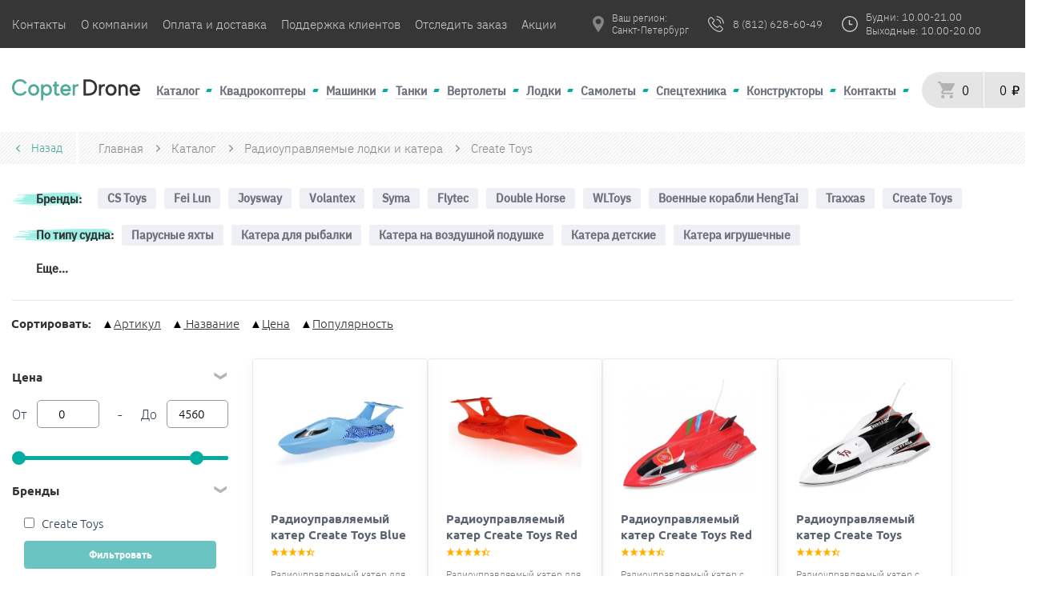

--- FILE ---
content_type: text/html; charset=UTF-8
request_url: https://copterdrone.ru/catalog/rc_boats/create-toys/
body_size: 24335
content:
<!DOCTYPE html>
<html lang="ru">
	<head>
		<meta charset="utf-8">
				<meta name="viewport" content="width=device-width, initial-scale=1.0, maximum-scale=5.0">
		<title>Радиоуправляемые катера Create Toys купить недорого в магазине CopterDrone</title>
		<meta name="description" content="Катера на радиоуправлении Create Toys с гарантией от производителя купить в офисе компании в Санкт-Петербурге, со скидкой от 790 до 7990 рублей или в кредит. Описание, Комплектация и Характеристики:✓ Устойчивость к волнам ✓ Блокировка винта в воздухе и т.">
		<link rel="icon" type="image/PNG" href="/copter/favicon.png">
				<link rel="stylesheet" async href="/copter/res/css/style.min.css?v7">
		<link rel="canonical" href="https://copterdrone.ru/catalog/rc_boats/create-toys/">

		<meta name="yandex-verification" content="edfdf70c6008bcc0" />

		  						<script type="text/javascript">
			setTimeout(() => {
				(function(m,e,t,r,i,k,a){m[i]=m[i]||function(){(m[i].a=m[i].a||[]).push(arguments)};
					m[i].l=1*new Date();
					for (var j = 0; j < document.scripts.length; j++) {if (document.scripts[j].src === r) { return; }}
					k=e.createElement(t),a=e.getElementsByTagName(t)[0],k.async=1,k.src=r,a.parentNode.insertBefore(k,a)})
					(window, document, "script", "https://mc.yandex.ru/metrika/tag.js", "ym");
					ym(31974626, "init", {
						clickmap:true,
						trackLinks:true,
						accurateTrackBounce:true,
						webvisor:true,
						ecommerce:"dataLayer"
					});
			}, 10);
		</script>

		<noscript><div><img src="https://mc.yandex.ru/watch/31974626" style="position:absolute; left:-9999px;" alt="" /></div></noscript>
		
		<!-- Google tag (gtag.js) -->
		<script async src="https://www.googletagmanager.com/gtag/js?id=G-1MBRFKMTN7"></script>
		<script>
		window.dataLayer = window.dataLayer || [];
		function gtag(){dataLayer.push(arguments);}
		gtag('js', new Date());

		gtag('config', 'G-1MBRFKMTN7');
		</script>
	</head>
	<body>

		
<header>
	
	<div class="header-top-info">
		<div class="header-top-info__wrap">
			<div class="header-logo-mob">
				<a href="/">
					<img src="/copter/res/image/logo-mob.svg" width="50" height="31" loading="lazy" alt="logo">
				</a>
			</div>
			<ul class="header-top-info__links">
				<li class="n-first-2">
					<a href="/about">Контакты</a>
				</li>
				<li class="n-first-2">
					<a href="/o-kompanii">О компании</a>
				</li>
				<li class="n-first-2">
					<a href="/payment-and-delivery">Оплата и доставка</a>
				</li>
				<li class="n-last-2">
					<a href="/support_and_help">Поддержка клиентов</a>
				</li>
				<li class="n-last-2">
					<a href="/tracking">Отследить заказ</a>
				</li>
				<li class="n-last-2">
					<a href="/catalog/akcionnye-tovary">Акции</a>
				</li>
			</ul>
			<div class="header-top-info__contacts">
				<div class="header-top-info__city">
					<a id="flipcity1" href="#">
						<img src="/copter/res/image/location-selection--grey.png" alt="location" width="20" height="20">
						<input type="hidden" id="sessionCity" value="" />
						<p>Ваш регион:
							<br>
							<span>Санкт-Петербург</span>
						</p>
					</a>
					<p></p>
				</div>
									<div itemscope itemtype="http://schema.org/Organization" style="display: none;">
						<meta itemprop="name" content="CopterDrone"/>
						<div itemprop="address" itemscope itemtype="http://schema.org/PostalAddress">
							<meta itemprop="addressLocality" content="Санкт-Петербург"/>
						</div>
						<meta itemprop="telephone" content="+7-812-628-60-49"/>
					</div>
												<div class="checkYesNo hidden-content">
					<a id="flipcity2" href="#"></a>
					<div class="locality-tooltip" id="locality-tooltip">
						<a id="flipcity3" href="#">
							<span id="checkercityYesNo"></span>,&nbsp;угадали?
						</a>
						<a href="javascript:void(0);" class="yesNoyes">Да</a>&nbsp;
						<a href="javascript:void(0);" class="yesNono">Нет</a>
						<div class="locality-arrow"></div>
					</div>

				</div>


				<div class="city_modal swiper-button-lock" id="city-choise">
	<input type="text" id="city-choise-input" placeholder="Искать вручную">
	<div id="city-choise--close-btn"></div>
	<ul class="city_list" id="theList">
		<p class="city_modal__description">От выбранного города зависят наличие товара, способы получения заказа и адреса пунктов выдачи товаров
		</p>
		<div class="city_list--container">

							<li>
					<a href="javascript:void(0)" class="city_list-item">
						<strong>Санкт-Петербург</strong>
					</a>
				</li>
							<li>
					<a href="javascript:void(0)" class="city_list-item">
						<strong>Москва</strong>
					</a>
				</li>
							<li>
					<a href="javascript:void(0)" class="city_list-item">
						<strong>Майкоп</strong>
					</a>
				</li>
							<li>
					<a href="javascript:void(0)" class="city_list-item">
						<strong>Уфа</strong>
					</a>
				</li>
							<li>
					<a href="javascript:void(0)" class="city_list-item">
						<strong>Улан-Удэ</strong>
					</a>
				</li>
							<li>
					<a href="javascript:void(0)" class="city_list-item">
						<strong>Пермь</strong>
					</a>
				</li>
							<li>
					<a href="javascript:void(0)" class="city_list-item">
						<strong>Псков</strong>
					</a>
				</li>
							<li>
					<a href="javascript:void(0)" class="city_list-item">
						<strong>Ростов-на-Дону</strong>
					</a>
				</li>
							<li>
					<a href="javascript:void(0)" class="city_list-item">
						<strong>Рязань</strong>
					</a>
				</li>
							<li>
					<a href="javascript:void(0)" class="city_list-item">
						<strong>Самара</strong>
					</a>
				</li>
							<li>
					<a href="javascript:void(0)" class="city_list-item">
						<strong>Саратов</strong>
					</a>
				</li>
							<li>
					<a href="javascript:void(0)" class="city_list-item">
						<strong>Южно-Сахалинск</strong>
					</a>
				</li>
							<li>
					<a href="javascript:void(0)" class="city_list-item">
						<strong>Екатеринбург</strong>
					</a>
				</li>
							<li>
					<a href="javascript:void(0)" class="city_list-item">
						<strong>Абакан</strong>
					</a>
				</li>
							<li>
					<a href="javascript:void(0)" class="city_list-item">
						<strong>Альметьевск</strong>
					</a>
				</li>
							<li>
					<a href="javascript:void(0)" class="city_list-item">
						<strong>Ангарск</strong>
					</a>
				</li>
							<li>
					<a href="javascript:void(0)" class="city_list-item">
						<strong>Арзамас</strong>
					</a>
				</li>
							<li>
					<a href="javascript:void(0)" class="city_list-item">
						<strong>Армавир</strong>
					</a>
				</li>
							<li>
					<a href="javascript:void(0)" class="city_list-item">
						<strong>Архангельск</strong>
					</a>
				</li>
							<li>
					<a href="javascript:void(0)" class="city_list-item">
						<strong>Ачинск</strong>
					</a>
				</li>
							<li>
					<a href="javascript:void(0)" class="city_list-item">
						<strong>Балаково</strong>
					</a>
				</li>
							<li>
					<a href="javascript:void(0)" class="city_list-item">
						<strong>Балашиха</strong>
					</a>
				</li>
							<li>
					<a href="javascript:void(0)" class="city_list-item">
						<strong>Барнаул</strong>
					</a>
				</li>
							<li>
					<a href="javascript:void(0)" class="city_list-item">
						<strong>Батайск</strong>
					</a>
				</li>
							<li>
					<a href="javascript:void(0)" class="city_list-item">
						<strong>Белгород</strong>
					</a>
				</li>
							<li>
					<a href="javascript:void(0)" class="city_list-item">
						<strong>Бердск</strong>
					</a>
				</li>
							<li>
					<a href="javascript:void(0)" class="city_list-item">
						<strong>Березники</strong>
					</a>
				</li>
							<li>
					<a href="javascript:void(0)" class="city_list-item">
						<strong>Бийск</strong>
					</a>
				</li>
							<li>
					<a href="javascript:void(0)" class="city_list-item">
						<strong>Братск</strong>
					</a>
				</li>
							<li>
					<a href="javascript:void(0)" class="city_list-item">
						<strong>Брянск</strong>
					</a>
				</li>
							<li>
					<a href="javascript:void(0)" class="city_list-item">
						<strong>Великий Новгород</strong>
					</a>
				</li>
							<li>
					<a href="javascript:void(0)" class="city_list-item">
						<strong>Владивосток</strong>
					</a>
				</li>
							<li>
					<a href="javascript:void(0)" class="city_list-item">
						<strong>Владикавказ</strong>
					</a>
				</li>
							<li>
					<a href="javascript:void(0)" class="city_list-item">
						<strong>Владимир</strong>
					</a>
				</li>
							<li>
					<a href="javascript:void(0)" class="city_list-item">
						<strong>Волгоград</strong>
					</a>
				</li>
							<li>
					<a href="javascript:void(0)" class="city_list-item">
						<strong>Волгодонск</strong>
					</a>
				</li>
							<li>
					<a href="javascript:void(0)" class="city_list-item">
						<strong>Волжский</strong>
					</a>
				</li>
							<li>
					<a href="javascript:void(0)" class="city_list-item">
						<strong>Вологда</strong>
					</a>
				</li>
							<li>
					<a href="javascript:void(0)" class="city_list-item">
						<strong>Воронеж</strong>
					</a>
				</li>
							<li>
					<a href="javascript:void(0)" class="city_list-item">
						<strong>Грозный</strong>
					</a>
				</li>
							<li>
					<a href="javascript:void(0)" class="city_list-item">
						<strong>Дербент</strong>
					</a>
				</li>
							<li>
					<a href="javascript:void(0)" class="city_list-item">
						<strong>Дзержинск</strong>
					</a>
				</li>
							<li>
					<a href="javascript:void(0)" class="city_list-item">
						<strong>Димитровград</strong>
					</a>
				</li>
							<li>
					<a href="javascript:void(0)" class="city_list-item">
						<strong>Домодедово</strong>
					</a>
				</li>
							<li>
					<a href="javascript:void(0)" class="city_list-item">
						<strong>Евпатория</strong>
					</a>
				</li>
							<li>
					<a href="javascript:void(0)" class="city_list-item">
						<strong>Елец</strong>
					</a>
				</li>
							<li>
					<a href="javascript:void(0)" class="city_list-item">
						<strong>Елец</strong>
					</a>
				</li>
							<li>
					<a href="javascript:void(0)" class="city_list-item">
						<strong>Ессентуки</strong>
					</a>
				</li>
							<li>
					<a href="javascript:void(0)" class="city_list-item">
						<strong>Жуковский</strong>
					</a>
				</li>
							<li>
					<a href="javascript:void(0)" class="city_list-item">
						<strong>Златоуст</strong>
					</a>
				</li>
							<li>
					<a href="javascript:void(0)" class="city_list-item">
						<strong>Иваново</strong>
					</a>
				</li>
							<li>
					<a href="javascript:void(0)" class="city_list-item">
						<strong>Ижевск</strong>
					</a>
				</li>
							<li>
					<a href="javascript:void(0)" class="city_list-item">
						<strong>Иркутск</strong>
					</a>
				</li>
							<li>
					<a href="javascript:void(0)" class="city_list-item">
						<strong>Йошкар-Ола</strong>
					</a>
				</li>
							<li>
					<a href="javascript:void(0)" class="city_list-item">
						<strong>Казань</strong>
					</a>
				</li>
							<li>
					<a href="javascript:void(0)" class="city_list-item">
						<strong>Калининград</strong>
					</a>
				</li>
							<li>
					<a href="javascript:void(0)" class="city_list-item">
						<strong>Калуга</strong>
					</a>
				</li>
							<li>
					<a href="javascript:void(0)" class="city_list-item">
						<strong>Камышин</strong>
					</a>
				</li>
							<li>
					<a href="javascript:void(0)" class="city_list-item">
						<strong>Каспийск</strong>
					</a>
				</li>
							<li>
					<a href="javascript:void(0)" class="city_list-item">
						<strong>Кемерово</strong>
					</a>
				</li>
							<li>
					<a href="javascript:void(0)" class="city_list-item">
						<strong>Керчь</strong>
					</a>
				</li>
							<li>
					<a href="javascript:void(0)" class="city_list-item">
						<strong>Кисловодск</strong>
					</a>
				</li>
							<li>
					<a href="javascript:void(0)" class="city_list-item">
						<strong>Ковров</strong>
					</a>
				</li>
							<li>
					<a href="javascript:void(0)" class="city_list-item">
						<strong>Коломна</strong>
					</a>
				</li>
							<li>
					<a href="javascript:void(0)" class="city_list-item">
						<strong>Комсомольск-на-Амуре</strong>
					</a>
				</li>
							<li>
					<a href="javascript:void(0)" class="city_list-item">
						<strong>Копейск</strong>
					</a>
				</li>
							<li>
					<a href="javascript:void(0)" class="city_list-item">
						<strong>Кострома</strong>
					</a>
				</li>
							<li>
					<a href="javascript:void(0)" class="city_list-item">
						<strong>Красногорск</strong>
					</a>
				</li>
							<li>
					<a href="javascript:void(0)" class="city_list-item">
						<strong>Краснодар</strong>
					</a>
				</li>
							<li>
					<a href="javascript:void(0)" class="city_list-item">
						<strong>Красноярск</strong>
					</a>
				</li>
							<li>
					<a href="javascript:void(0)" class="city_list-item">
						<strong>Курган</strong>
					</a>
				</li>
							<li>
					<a href="javascript:void(0)" class="city_list-item">
						<strong>Кызыл</strong>
					</a>
				</li>
							<li>
					<a href="javascript:void(0)" class="city_list-item">
						<strong>Липецк</strong>
					</a>
				</li>
							<li>
					<a href="javascript:void(0)" class="city_list-item">
						<strong>Люберцы</strong>
					</a>
				</li>
							<li>
					<a href="javascript:void(0)" class="city_list-item">
						<strong>Магнитогорск</strong>
					</a>
				</li>
							<li>
					<a href="javascript:void(0)" class="city_list-item">
						<strong>Махачкала</strong>
					</a>
				</li>
							<li>
					<a href="javascript:void(0)" class="city_list-item">
						<strong>Миасс</strong>
					</a>
				</li>
							<li>
					<a href="javascript:void(0)" class="city_list-item">
						<strong>Мурманск</strong>
					</a>
				</li>
							<li>
					<a href="javascript:void(0)" class="city_list-item">
						<strong>Муром</strong>
					</a>
				</li>
							<li>
					<a href="javascript:void(0)" class="city_list-item">
						<strong>Мытищи</strong>
					</a>
				</li>
							<li>
					<a href="javascript:void(0)" class="city_list-item">
						<strong>Набережные Челны</strong>
					</a>
				</li>
							<li>
					<a href="javascript:void(0)" class="city_list-item">
						<strong>Назрань</strong>
					</a>
				</li>
							<li>
					<a href="javascript:void(0)" class="city_list-item">
						<strong>Нальчик</strong>
					</a>
				</li>
							<li>
					<a href="javascript:void(0)" class="city_list-item">
						<strong>Москва</strong>
					</a>
				</li>
							<li>
					<a href="javascript:void(0)" class="city_list-item">
						<strong>Санкт-Петербург</strong>
					</a>
				</li>
							<li>
					<a href="javascript:void(0)" class="city_list-item">
						<strong>Майкоп</strong>
					</a>
				</li>
							<li>
					<a href="javascript:void(0)" class="city_list-item">
						<strong>Уфа</strong>
					</a>
				</li>
							<li>
					<a href="javascript:void(0)" class="city_list-item">
						<strong>Улан-Удэ</strong>
					</a>
				</li>
							<li>
					<a href="javascript:void(0)" class="city_list-item">
						<strong>Горно-Алтайск</strong>
					</a>
				</li>
							<li>
					<a href="javascript:void(0)" class="city_list-item">
						<strong>Орел</strong>
					</a>
				</li>
							<li>
					<a href="javascript:void(0)" class="city_list-item">
						<strong>Пенза</strong>
					</a>
				</li>
							<li>
					<a href="javascript:void(0)" class="city_list-item">
						<strong>Пермь</strong>
					</a>
				</li>
							<li>
					<a href="javascript:void(0)" class="city_list-item">
						<strong>Псков</strong>
					</a>
				</li>
							<li>
					<a href="javascript:void(0)" class="city_list-item">
						<strong>Ростов-на-Дону</strong>
					</a>
				</li>
							<li>
					<a href="javascript:void(0)" class="city_list-item">
						<strong>Рязань</strong>
					</a>
				</li>
							<li>
					<a href="javascript:void(0)" class="city_list-item">
						<strong>Самара</strong>
					</a>
				</li>
							<li>
					<a href="javascript:void(0)" class="city_list-item">
						<strong>Саратов</strong>
					</a>
				</li>
							<li>
					<a href="javascript:void(0)" class="city_list-item">
						<strong>Южно-Сахалинск</strong>
					</a>
				</li>
							<li>
					<a href="javascript:void(0)" class="city_list-item">
						<strong>Екатеринбург</strong>
					</a>
				</li>
							<li>
					<a href="javascript:void(0)" class="city_list-item">
						<strong>Ростов</strong>
					</a>
				</li>
							<li>
					<a href="javascript:void(0)" class="city_list-item">
						<strong>Абакан</strong>
					</a>
				</li>
							<li>
					<a href="javascript:void(0)" class="city_list-item">
						<strong>Азов</strong>
					</a>
				</li>
							<li>
					<a href="javascript:void(0)" class="city_list-item">
						<strong>Александров</strong>
					</a>
				</li>
							<li>
					<a href="javascript:void(0)" class="city_list-item">
						<strong>Алексин</strong>
					</a>
				</li>
							<li>
					<a href="javascript:void(0)" class="city_list-item">
						<strong>Альметьевск</strong>
					</a>
				</li>
							<li>
					<a href="javascript:void(0)" class="city_list-item">
						<strong>Анапа</strong>
					</a>
				</li>
							<li>
					<a href="javascript:void(0)" class="city_list-item">
						<strong>Ангарск</strong>
					</a>
				</li>
							<li>
					<a href="javascript:void(0)" class="city_list-item">
						<strong>Анжеро-Судженск</strong>
					</a>
				</li>
							<li>
					<a href="javascript:void(0)" class="city_list-item">
						<strong>Апатиты</strong>
					</a>
				</li>
							<li>
					<a href="javascript:void(0)" class="city_list-item">
						<strong>Арзамас</strong>
					</a>
				</li>
							<li>
					<a href="javascript:void(0)" class="city_list-item">
						<strong>Армавир</strong>
					</a>
				</li>
							<li>
					<a href="javascript:void(0)" class="city_list-item">
						<strong>Арсеньев</strong>
					</a>
				</li>
							<li>
					<a href="javascript:void(0)" class="city_list-item">
						<strong>Артем</strong>
					</a>
				</li>
							<li>
					<a href="javascript:void(0)" class="city_list-item">
						<strong>Архангельск</strong>
					</a>
				</li>
							<li>
					<a href="javascript:void(0)" class="city_list-item">
						<strong>Асбест</strong>
					</a>
				</li>
							<li>
					<a href="javascript:void(0)" class="city_list-item">
						<strong>Астрахань</strong>
					</a>
				</li>
							<li>
					<a href="javascript:void(0)" class="city_list-item">
						<strong>Ачинск</strong>
					</a>
				</li>
							<li>
					<a href="javascript:void(0)" class="city_list-item">
						<strong>Балаково</strong>
					</a>
				</li>
							<li>
					<a href="javascript:void(0)" class="city_list-item">
						<strong>Балахна</strong>
					</a>
				</li>
							<li>
					<a href="javascript:void(0)" class="city_list-item">
						<strong>Балашиха</strong>
					</a>
				</li>
							<li>
					<a href="javascript:void(0)" class="city_list-item">
						<strong>Балашов</strong>
					</a>
				</li>
							<li>
					<a href="javascript:void(0)" class="city_list-item">
						<strong>Барнаул</strong>
					</a>
				</li>
							<li>
					<a href="javascript:void(0)" class="city_list-item">
						<strong>Батайск</strong>
					</a>
				</li>
							<li>
					<a href="javascript:void(0)" class="city_list-item">
						<strong>Белгород</strong>
					</a>
				</li>
							<li>
					<a href="javascript:void(0)" class="city_list-item">
						<strong>Белебей</strong>
					</a>
				</li>
							<li>
					<a href="javascript:void(0)" class="city_list-item">
						<strong>Белово</strong>
					</a>
				</li>
							<li>
					<a href="javascript:void(0)" class="city_list-item">
						<strong>Белогорск (Амурская область)</strong>
					</a>
				</li>
							<li>
					<a href="javascript:void(0)" class="city_list-item">
						<strong>Белорецк</strong>
					</a>
				</li>
							<li>
					<a href="javascript:void(0)" class="city_list-item">
						<strong>Белореченск</strong>
					</a>
				</li>
							<li>
					<a href="javascript:void(0)" class="city_list-item">
						<strong>Бердск</strong>
					</a>
				</li>
							<li>
					<a href="javascript:void(0)" class="city_list-item">
						<strong>Березники</strong>
					</a>
				</li>
							<li>
					<a href="javascript:void(0)" class="city_list-item">
						<strong>Березовский (Свердловская область)</strong>
					</a>
				</li>
							<li>
					<a href="javascript:void(0)" class="city_list-item">
						<strong>Бийск</strong>
					</a>
				</li>
							<li>
					<a href="javascript:void(0)" class="city_list-item">
						<strong>Биробиджан</strong>
					</a>
				</li>
							<li>
					<a href="javascript:void(0)" class="city_list-item">
						<strong>Благовещенск (Амурская область)</strong>
					</a>
				</li>
							<li>
					<a href="javascript:void(0)" class="city_list-item">
						<strong>Бор</strong>
					</a>
				</li>
							<li>
					<a href="javascript:void(0)" class="city_list-item">
						<strong>Борисоглебск</strong>
					</a>
				</li>
							<li>
					<a href="javascript:void(0)" class="city_list-item">
						<strong>Боровичи</strong>
					</a>
				</li>
							<li>
					<a href="javascript:void(0)" class="city_list-item">
						<strong>Братск</strong>
					</a>
				</li>
							<li>
					<a href="javascript:void(0)" class="city_list-item">
						<strong>Брянск</strong>
					</a>
				</li>
							<li>
					<a href="javascript:void(0)" class="city_list-item">
						<strong>Бугульма</strong>
					</a>
				</li>
							<li>
					<a href="javascript:void(0)" class="city_list-item">
						<strong>Буденновск</strong>
					</a>
				</li>
							<li>
					<a href="javascript:void(0)" class="city_list-item">
						<strong>Бузулук</strong>
					</a>
				</li>
							<li>
					<a href="javascript:void(0)" class="city_list-item">
						<strong>Буйнакск</strong>
					</a>
				</li>
							<li>
					<a href="javascript:void(0)" class="city_list-item">
						<strong>Великие Луки</strong>
					</a>
				</li>
							<li>
					<a href="javascript:void(0)" class="city_list-item">
						<strong>Великий Новгород</strong>
					</a>
				</li>
							<li>
					<a href="javascript:void(0)" class="city_list-item">
						<strong>Верхняя Пышма</strong>
					</a>
				</li>
							<li>
					<a href="javascript:void(0)" class="city_list-item">
						<strong>Видное</strong>
					</a>
				</li>
							<li>
					<a href="javascript:void(0)" class="city_list-item">
						<strong>Владивосток</strong>
					</a>
				</li>
							<li>
					<a href="javascript:void(0)" class="city_list-item">
						<strong>Владикавказ</strong>
					</a>
				</li>
							<li>
					<a href="javascript:void(0)" class="city_list-item">
						<strong>Владимир</strong>
					</a>
				</li>
							<li>
					<a href="javascript:void(0)" class="city_list-item">
						<strong>Волгоград</strong>
					</a>
				</li>
							<li>
					<a href="javascript:void(0)" class="city_list-item">
						<strong>Волгодонск</strong>
					</a>
				</li>
							<li>
					<a href="javascript:void(0)" class="city_list-item">
						<strong>Волжск</strong>
					</a>
				</li>
							<li>
					<a href="javascript:void(0)" class="city_list-item">
						<strong>Волжский</strong>
					</a>
				</li>
							<li>
					<a href="javascript:void(0)" class="city_list-item">
						<strong>Вологда</strong>
					</a>
				</li>
							<li>
					<a href="javascript:void(0)" class="city_list-item">
						<strong>Вольск</strong>
					</a>
				</li>
							<li>
					<a href="javascript:void(0)" class="city_list-item">
						<strong>Воркута</strong>
					</a>
				</li>
							<li>
					<a href="javascript:void(0)" class="city_list-item">
						<strong>Воронеж</strong>
					</a>
				</li>
							<li>
					<a href="javascript:void(0)" class="city_list-item">
						<strong>Воскресенск</strong>
					</a>
				</li>
							<li>
					<a href="javascript:void(0)" class="city_list-item">
						<strong>Воткинск</strong>
					</a>
				</li>
							<li>
					<a href="javascript:void(0)" class="city_list-item">
						<strong>Всеволожск</strong>
					</a>
				</li>
							<li>
					<a href="javascript:void(0)" class="city_list-item">
						<strong>Выборг</strong>
					</a>
				</li>
							<li>
					<a href="javascript:void(0)" class="city_list-item">
						<strong>Выкса</strong>
					</a>
				</li>
							<li>
					<a href="javascript:void(0)" class="city_list-item">
						<strong>Вязьма</strong>
					</a>
				</li>
							<li>
					<a href="javascript:void(0)" class="city_list-item">
						<strong>Гатчина</strong>
					</a>
				</li>
							<li>
					<a href="javascript:void(0)" class="city_list-item">
						<strong>Геленджик</strong>
					</a>
				</li>
							<li>
					<a href="javascript:void(0)" class="city_list-item">
						<strong>Георгиевск</strong>
					</a>
				</li>
							<li>
					<a href="javascript:void(0)" class="city_list-item">
						<strong>Глазов</strong>
					</a>
				</li>
							<li>
					<a href="javascript:void(0)" class="city_list-item">
						<strong>Грозный</strong>
					</a>
				</li>
							<li>
					<a href="javascript:void(0)" class="city_list-item">
						<strong>Губкин</strong>
					</a>
				</li>
							<li>
					<a href="javascript:void(0)" class="city_list-item">
						<strong>Гудермес</strong>
					</a>
				</li>
							<li>
					<a href="javascript:void(0)" class="city_list-item">
						<strong>Гуково</strong>
					</a>
				</li>
							<li>
					<a href="javascript:void(0)" class="city_list-item">
						<strong>Гусь-Хрустальный</strong>
					</a>
				</li>
							<li>
					<a href="javascript:void(0)" class="city_list-item">
						<strong>Дербент</strong>
					</a>
				</li>
							<li>
					<a href="javascript:void(0)" class="city_list-item">
						<strong>Дзержинск</strong>
					</a>
				</li>
							<li>
					<a href="javascript:void(0)" class="city_list-item">
						<strong>Димитровград</strong>
					</a>
				</li>
							<li>
					<a href="javascript:void(0)" class="city_list-item">
						<strong>Дмитров</strong>
					</a>
				</li>
							<li>
					<a href="javascript:void(0)" class="city_list-item">
						<strong>Долгопрудный</strong>
					</a>
				</li>
							<li>
					<a href="javascript:void(0)" class="city_list-item">
						<strong>Домодедово</strong>
					</a>
				</li>
							<li>
					<a href="javascript:void(0)" class="city_list-item">
						<strong>Донской</strong>
					</a>
				</li>
							<li>
					<a href="javascript:void(0)" class="city_list-item">
						<strong>Дубна</strong>
					</a>
				</li>
							<li>
					<a href="javascript:void(0)" class="city_list-item">
						<strong>Евпатория</strong>
					</a>
				</li>
							<li>
					<a href="javascript:void(0)" class="city_list-item">
						<strong>Егорьевск</strong>
					</a>
				</li>
							<li>
					<a href="javascript:void(0)" class="city_list-item">
						<strong>Ейск</strong>
					</a>
				</li>
							<li>
					<a href="javascript:void(0)" class="city_list-item">
						<strong>Елабуга</strong>
					</a>
				</li>
							<li>
					<a href="javascript:void(0)" class="city_list-item">
						<strong>Елец</strong>
					</a>
				</li>
							<li>
					<a href="javascript:void(0)" class="city_list-item">
						<strong>Ессентуки</strong>
					</a>
				</li>
							<li>
					<a href="javascript:void(0)" class="city_list-item">
						<strong>Железногорск (Красноярский край)</strong>
					</a>
				</li>
							<li>
					<a href="javascript:void(0)" class="city_list-item">
						<strong>Железногорск (Курская область)</strong>
					</a>
				</li>
							<li>
					<a href="javascript:void(0)" class="city_list-item">
						<strong>Жигулевск</strong>
					</a>
				</li>
							<li>
					<a href="javascript:void(0)" class="city_list-item">
						<strong>Жуковский</strong>
					</a>
				</li>
							<li>
					<a href="javascript:void(0)" class="city_list-item">
						<strong>Заречный</strong>
					</a>
				</li>
							<li>
					<a href="javascript:void(0)" class="city_list-item">
						<strong>Зеленогорск</strong>
					</a>
				</li>
							<li>
					<a href="javascript:void(0)" class="city_list-item">
						<strong>Зеленодольск</strong>
					</a>
				</li>
							<li>
					<a href="javascript:void(0)" class="city_list-item">
						<strong>Златоуст</strong>
					</a>
				</li>
							<li>
					<a href="javascript:void(0)" class="city_list-item">
						<strong>Иваново</strong>
					</a>
				</li>
							<li>
					<a href="javascript:void(0)" class="city_list-item">
						<strong>Ивантеевка</strong>
					</a>
				</li>
							<li>
					<a href="javascript:void(0)" class="city_list-item">
						<strong>Ижевск</strong>
					</a>
				</li>
							<li>
					<a href="javascript:void(0)" class="city_list-item">
						<strong>Избербаш</strong>
					</a>
				</li>
							<li>
					<a href="javascript:void(0)" class="city_list-item">
						<strong>Иркутск</strong>
					</a>
				</li>
							<li>
					<a href="javascript:void(0)" class="city_list-item">
						<strong>Искитим</strong>
					</a>
				</li>
							<li>
					<a href="javascript:void(0)" class="city_list-item">
						<strong>Ишим</strong>
					</a>
				</li>
							<li>
					<a href="javascript:void(0)" class="city_list-item">
						<strong>Ишимбай</strong>
					</a>
				</li>
							<li>
					<a href="javascript:void(0)" class="city_list-item">
						<strong>Йошкар-Ола</strong>
					</a>
				</li>
							<li>
					<a href="javascript:void(0)" class="city_list-item">
						<strong>Казань</strong>
					</a>
				</li>
							<li>
					<a href="javascript:void(0)" class="city_list-item">
						<strong>Калининград</strong>
					</a>
				</li>
							<li>
					<a href="javascript:void(0)" class="city_list-item">
						<strong>Калуга</strong>
					</a>
				</li>
							<li>
					<a href="javascript:void(0)" class="city_list-item">
						<strong>Каменск-Уральский</strong>
					</a>
				</li>
							<li>
					<a href="javascript:void(0)" class="city_list-item">
						<strong>Каменск-Шахтинский</strong>
					</a>
				</li>
							<li>
					<a href="javascript:void(0)" class="city_list-item">
						<strong>Камышин</strong>
					</a>
				</li>
							<li>
					<a href="javascript:void(0)" class="city_list-item">
						<strong>Канск</strong>
					</a>
				</li>
							<li>
					<a href="javascript:void(0)" class="city_list-item">
						<strong>Каспийск</strong>
					</a>
				</li>
							<li>
					<a href="javascript:void(0)" class="city_list-item">
						<strong>Кемерово</strong>
					</a>
				</li>
							<li>
					<a href="javascript:void(0)" class="city_list-item">
						<strong>Керчь</strong>
					</a>
				</li>
							<li>
					<a href="javascript:void(0)" class="city_list-item">
						<strong>Кинешма</strong>
					</a>
				</li>
							<li>
					<a href="javascript:void(0)" class="city_list-item">
						<strong>Кириши</strong>
					</a>
				</li>
							<li>
					<a href="javascript:void(0)" class="city_list-item">
						<strong>Киров (Кировская область)</strong>
					</a>
				</li>
							<li>
					<a href="javascript:void(0)" class="city_list-item">
						<strong>Кирово-Чепецк</strong>
					</a>
				</li>
							<li>
					<a href="javascript:void(0)" class="city_list-item">
						<strong>Киселевск</strong>
					</a>
				</li>
							<li>
					<a href="javascript:void(0)" class="city_list-item">
						<strong>Кисловодск</strong>
					</a>
				</li>
							<li>
					<a href="javascript:void(0)" class="city_list-item">
						<strong>Клин</strong>
					</a>
				</li>
							<li>
					<a href="javascript:void(0)" class="city_list-item">
						<strong>Клинцы</strong>
					</a>
				</li>
							<li>
					<a href="javascript:void(0)" class="city_list-item">
						<strong>Ковров</strong>
					</a>
				</li>
							<li>
					<a href="javascript:void(0)" class="city_list-item">
						<strong>Когалым</strong>
					</a>
				</li>
							<li>
					<a href="javascript:void(0)" class="city_list-item">
						<strong>Коломна</strong>
					</a>
				</li>
							<li>
					<a href="javascript:void(0)" class="city_list-item">
						<strong>Комсомольск-на-Амуре</strong>
					</a>
				</li>
							<li>
					<a href="javascript:void(0)" class="city_list-item">
						<strong>Копейск</strong>
					</a>
				</li>
							<li>
					<a href="javascript:void(0)" class="city_list-item">
						<strong>Королев</strong>
					</a>
				</li>
							<li>
					<a href="javascript:void(0)" class="city_list-item">
						<strong>Кострома</strong>
					</a>
				</li>
							<li>
					<a href="javascript:void(0)" class="city_list-item">
						<strong>Котлас</strong>
					</a>
				</li>
							<li>
					<a href="javascript:void(0)" class="city_list-item">
						<strong>Красногорск</strong>
					</a>
				</li>
							<li>
					<a href="javascript:void(0)" class="city_list-item">
						<strong>Краснодар</strong>
					</a>
				</li>
							<li>
					<a href="javascript:void(0)" class="city_list-item">
						<strong>Краснокаменск</strong>
					</a>
				</li>
							<li>
					<a href="javascript:void(0)" class="city_list-item">
						<strong>Краснокамск</strong>
					</a>
				</li>
							<li>
					<a href="javascript:void(0)" class="city_list-item">
						<strong>Краснотурьинск</strong>
					</a>
				</li>
							<li>
					<a href="javascript:void(0)" class="city_list-item">
						<strong>Красноярск</strong>
					</a>
				</li>
							<li>
					<a href="javascript:void(0)" class="city_list-item">
						<strong>Кропоткин</strong>
					</a>
				</li>
							<li>
					<a href="javascript:void(0)" class="city_list-item">
						<strong>Крымск</strong>
					</a>
				</li>
							<li>
					<a href="javascript:void(0)" class="city_list-item">
						<strong>Кстово</strong>
					</a>
				</li>
							<li>
					<a href="javascript:void(0)" class="city_list-item">
						<strong>Кузнецк</strong>
					</a>
				</li>
							<li>
					<a href="javascript:void(0)" class="city_list-item">
						<strong>Кумертау</strong>
					</a>
				</li>
							<li>
					<a href="javascript:void(0)" class="city_list-item">
						<strong>Кунгур</strong>
					</a>
				</li>
							<li>
					<a href="javascript:void(0)" class="city_list-item">
						<strong>Курган</strong>
					</a>
				</li>
							<li>
					<a href="javascript:void(0)" class="city_list-item">
						<strong>Курск</strong>
					</a>
				</li>
							<li>
					<a href="javascript:void(0)" class="city_list-item">
						<strong>Кызыл</strong>
					</a>
				</li>
							<li>
					<a href="javascript:void(0)" class="city_list-item">
						<strong>Лабинск</strong>
					</a>
				</li>
							<li>
					<a href="javascript:void(0)" class="city_list-item">
						<strong>Лениногорск</strong>
					</a>
				</li>
							<li>
					<a href="javascript:void(0)" class="city_list-item">
						<strong>Ленинск-Кузнецкий</strong>
					</a>
				</li>
							<li>
					<a href="javascript:void(0)" class="city_list-item">
						<strong>Лесосибирск</strong>
					</a>
				</li>
							<li>
					<a href="javascript:void(0)" class="city_list-item">
						<strong>Липецк</strong>
					</a>
				</li>
							<li>
					<a href="javascript:void(0)" class="city_list-item">
						<strong>Лиски</strong>
					</a>
				</li>
							<li>
					<a href="javascript:void(0)" class="city_list-item">
						<strong>Лобня</strong>
					</a>
				</li>
							<li>
					<a href="javascript:void(0)" class="city_list-item">
						<strong>Лысьва</strong>
					</a>
				</li>
							<li>
					<a href="javascript:void(0)" class="city_list-item">
						<strong>Лыткарино</strong>
					</a>
				</li>
							<li>
					<a href="javascript:void(0)" class="city_list-item">
						<strong>Люберцы</strong>
					</a>
				</li>
							<li>
					<a href="javascript:void(0)" class="city_list-item">
						<strong>Магадан</strong>
					</a>
				</li>
							<li>
					<a href="javascript:void(0)" class="city_list-item">
						<strong>Магнитогорск</strong>
					</a>
				</li>
							<li>
					<a href="javascript:void(0)" class="city_list-item">
						<strong>Махачкала</strong>
					</a>
				</li>
							<li>
					<a href="javascript:void(0)" class="city_list-item">
						<strong>Междуреченск</strong>
					</a>
				</li>
							<li>
					<a href="javascript:void(0)" class="city_list-item">
						<strong>Мелеуз</strong>
					</a>
				</li>
							<li>
					<a href="javascript:void(0)" class="city_list-item">
						<strong>Миасс</strong>
					</a>
				</li>
							<li>
					<a href="javascript:void(0)" class="city_list-item">
						<strong>Минеральные Воды</strong>
					</a>
				</li>
							<li>
					<a href="javascript:void(0)" class="city_list-item">
						<strong>Минусинск</strong>
					</a>
				</li>
							<li>
					<a href="javascript:void(0)" class="city_list-item">
						<strong>Михайловка</strong>
					</a>
				</li>
							<li>
					<a href="javascript:void(0)" class="city_list-item">
						<strong>Михайловск (Ставропольский край)</strong>
					</a>
				</li>
							<li>
					<a href="javascript:void(0)" class="city_list-item">
						<strong>Мичуринск</strong>
					</a>
				</li>
							<li>
					<a href="javascript:void(0)" class="city_list-item">
						<strong>Мурманск</strong>
					</a>
				</li>
							<li>
					<a href="javascript:void(0)" class="city_list-item">
						<strong>Муром</strong>
					</a>
				</li>
							<li>
					<a href="javascript:void(0)" class="city_list-item">
						<strong>Мытищи</strong>
					</a>
				</li>
							<li>
					<a href="javascript:void(0)" class="city_list-item">
						<strong>Набережные Челны</strong>
					</a>
				</li>
							<li>
					<a href="javascript:void(0)" class="city_list-item">
						<strong>Назарово</strong>
					</a>
				</li>
							<li>
					<a href="javascript:void(0)" class="city_list-item">
						<strong>Назрань</strong>
					</a>
				</li>
							<li>
					<a href="javascript:void(0)" class="city_list-item">
						<strong>Нальчик</strong>
					</a>
				</li>
							<li>
					<a href="javascript:void(0)" class="city_list-item">
						<strong>Наро-Фоминск</strong>
					</a>
				</li>
							<li>
					<a href="javascript:void(0)" class="city_list-item">
						<strong>Находка</strong>
					</a>
				</li>
							<li>
					<a href="javascript:void(0)" class="city_list-item">
						<strong>Невинномысск</strong>
					</a>
				</li>
							<li>
					<a href="javascript:void(0)" class="city_list-item">
						<strong>Нерюнгри</strong>
					</a>
				</li>
							<li>
					<a href="javascript:void(0)" class="city_list-item">
						<strong>Нефтекамск</strong>
					</a>
				</li>
							<li>
					<a href="javascript:void(0)" class="city_list-item">
						<strong>Нефтеюганск</strong>
					</a>
				</li>
							<li>
					<a href="javascript:void(0)" class="city_list-item">
						<strong>Нижневартовск</strong>
					</a>
				</li>
							<li>
					<a href="javascript:void(0)" class="city_list-item">
						<strong>Нижнекамск</strong>
					</a>
				</li>
							<li>
					<a href="javascript:void(0)" class="city_list-item">
						<strong>Нижний Новгород</strong>
					</a>
				</li>
							<li>
					<a href="javascript:void(0)" class="city_list-item">
						<strong>Нижний Тагил</strong>
					</a>
				</li>
							<li>
					<a href="javascript:void(0)" class="city_list-item">
						<strong>Новоалтайск</strong>
					</a>
				</li>
							<li>
					<a href="javascript:void(0)" class="city_list-item">
						<strong>Новокузнецк</strong>
					</a>
				</li>
							<li>
					<a href="javascript:void(0)" class="city_list-item">
						<strong>Новокуйбышевск</strong>
					</a>
				</li>
							<li>
					<a href="javascript:void(0)" class="city_list-item">
						<strong>Новомосковск</strong>
					</a>
				</li>
							<li>
					<a href="javascript:void(0)" class="city_list-item">
						<strong>Новороссийск</strong>
					</a>
				</li>
							<li>
					<a href="javascript:void(0)" class="city_list-item">
						<strong>Новосибирск</strong>
					</a>
				</li>
							<li>
					<a href="javascript:void(0)" class="city_list-item">
						<strong>Новотроицк</strong>
					</a>
				</li>
							<li>
					<a href="javascript:void(0)" class="city_list-item">
						<strong>Новоуральск</strong>
					</a>
				</li>
							<li>
					<a href="javascript:void(0)" class="city_list-item">
						<strong>Новочебоксарск</strong>
					</a>
				</li>
							<li>
					<a href="javascript:void(0)" class="city_list-item">
						<strong>Новочеркасск</strong>
					</a>
				</li>
							<li>
					<a href="javascript:void(0)" class="city_list-item">
						<strong>Новошахтинск</strong>
					</a>
				</li>
							<li>
					<a href="javascript:void(0)" class="city_list-item">
						<strong>Новый Уренгой</strong>
					</a>
				</li>
							<li>
					<a href="javascript:void(0)" class="city_list-item">
						<strong>Ногинск</strong>
					</a>
				</li>
							<li>
					<a href="javascript:void(0)" class="city_list-item">
						<strong>Норильск</strong>
					</a>
				</li>
							<li>
					<a href="javascript:void(0)" class="city_list-item">
						<strong>Ноябрьск</strong>
					</a>
				</li>
							<li>
					<a href="javascript:void(0)" class="city_list-item">
						<strong>Нягань</strong>
					</a>
				</li>
							<li>
					<a href="javascript:void(0)" class="city_list-item">
						<strong>Обнинск</strong>
					</a>
				</li>
							<li>
					<a href="javascript:void(0)" class="city_list-item">
						<strong>Одинцово</strong>
					</a>
				</li>
							<li>
					<a href="javascript:void(0)" class="city_list-item">
						<strong>Озерск (Челябинская область)</strong>
					</a>
				</li>
							<li>
					<a href="javascript:void(0)" class="city_list-item">
						<strong>Октябрьский</strong>
					</a>
				</li>
							<li>
					<a href="javascript:void(0)" class="city_list-item">
						<strong>Омск</strong>
					</a>
				</li>
							<li>
					<a href="javascript:void(0)" class="city_list-item">
						<strong>Оренбург</strong>
					</a>
				</li>
							<li>
					<a href="javascript:void(0)" class="city_list-item">
						<strong>Орехово-Зуево</strong>
					</a>
				</li>
							<li>
					<a href="javascript:void(0)" class="city_list-item">
						<strong>Орск</strong>
					</a>
				</li>
							<li>
					<a href="javascript:void(0)" class="city_list-item">
						<strong>Павлово</strong>
					</a>
				</li>
							<li>
					<a href="javascript:void(0)" class="city_list-item">
						<strong>Павловский Посад</strong>
					</a>
				</li>
							<li>
					<a href="javascript:void(0)" class="city_list-item">
						<strong>Пенза</strong>
					</a>
				</li>
							<li>
					<a href="javascript:void(0)" class="city_list-item">
						<strong>Первоуральск</strong>
					</a>
				</li>
							<li>
					<a href="javascript:void(0)" class="city_list-item">
						<strong>Петрозаводск</strong>
					</a>
				</li>
							<li>
					<a href="javascript:void(0)" class="city_list-item">
						<strong>Петропавловск-Камчатский</strong>
					</a>
				</li>
							<li>
					<a href="javascript:void(0)" class="city_list-item">
						<strong>Подольск</strong>
					</a>
				</li>
							<li>
					<a href="javascript:void(0)" class="city_list-item">
						<strong>Полевской</strong>
					</a>
				</li>
							<li>
					<a href="javascript:void(0)" class="city_list-item">
						<strong>Прокопьевск</strong>
					</a>
				</li>
							<li>
					<a href="javascript:void(0)" class="city_list-item">
						<strong>Прохладный</strong>
					</a>
				</li>
							<li>
					<a href="javascript:void(0)" class="city_list-item">
						<strong>Пушкино</strong>
					</a>
				</li>
							<li>
					<a href="javascript:void(0)" class="city_list-item">
						<strong>Пятигорск</strong>
					</a>
				</li>
							<li>
					<a href="javascript:void(0)" class="city_list-item">
						<strong>Раменское</strong>
					</a>
				</li>
							<li>
					<a href="javascript:void(0)" class="city_list-item">
						<strong>Ревда</strong>
					</a>
				</li>
							<li>
					<a href="javascript:void(0)" class="city_list-item">
						<strong>Реутов</strong>
					</a>
				</li>
							<li>
					<a href="javascript:void(0)" class="city_list-item">
						<strong>Ржев</strong>
					</a>
				</li>
							<li>
					<a href="javascript:void(0)" class="city_list-item">
						<strong>Рославль</strong>
					</a>
				</li>
							<li>
					<a href="javascript:void(0)" class="city_list-item">
						<strong>Россошь</strong>
					</a>
				</li>
							<li>
					<a href="javascript:void(0)" class="city_list-item">
						<strong>Рубцовск</strong>
					</a>
				</li>
							<li>
					<a href="javascript:void(0)" class="city_list-item">
						<strong>Рыбинск</strong>
					</a>
				</li>
							<li>
					<a href="javascript:void(0)" class="city_list-item">
						<strong>Салават</strong>
					</a>
				</li>
							<li>
					<a href="javascript:void(0)" class="city_list-item">
						<strong>Сальск</strong>
					</a>
				</li>
							<li>
					<a href="javascript:void(0)" class="city_list-item">
						<strong>Саранск</strong>
					</a>
				</li>
							<li>
					<a href="javascript:void(0)" class="city_list-item">
						<strong>Сарапул</strong>
					</a>
				</li>
							<li>
					<a href="javascript:void(0)" class="city_list-item">
						<strong>Саров</strong>
					</a>
				</li>
							<li>
					<a href="javascript:void(0)" class="city_list-item">
						<strong>Свободный</strong>
					</a>
				</li>
							<li>
					<a href="javascript:void(0)" class="city_list-item">
						<strong>Севастополь</strong>
					</a>
				</li>
							<li>
					<a href="javascript:void(0)" class="city_list-item">
						<strong>Северодвинск</strong>
					</a>
				</li>
							<li>
					<a href="javascript:void(0)" class="city_list-item">
						<strong>Северск</strong>
					</a>
				</li>
							<li>
					<a href="javascript:void(0)" class="city_list-item">
						<strong>Сергиев Посад</strong>
					</a>
				</li>
							<li>
					<a href="javascript:void(0)" class="city_list-item">
						<strong>Серов</strong>
					</a>
				</li>
							<li>
					<a href="javascript:void(0)" class="city_list-item">
						<strong>Серпухов</strong>
					</a>
				</li>
							<li>
					<a href="javascript:void(0)" class="city_list-item">
						<strong>Сертолово</strong>
					</a>
				</li>
							<li>
					<a href="javascript:void(0)" class="city_list-item">
						<strong>Сибай</strong>
					</a>
				</li>
							<li>
					<a href="javascript:void(0)" class="city_list-item">
						<strong>Симферополь</strong>
					</a>
				</li>
							<li>
					<a href="javascript:void(0)" class="city_list-item">
						<strong>Славянск-на-Кубани</strong>
					</a>
				</li>
							<li>
					<a href="javascript:void(0)" class="city_list-item">
						<strong>Смоленск</strong>
					</a>
				</li>
							<li>
					<a href="javascript:void(0)" class="city_list-item">
						<strong>Соликамск</strong>
					</a>
				</li>
							<li>
					<a href="javascript:void(0)" class="city_list-item">
						<strong>Солнечногорск</strong>
					</a>
				</li>
							<li>
					<a href="javascript:void(0)" class="city_list-item">
						<strong>Сосновый Бор</strong>
					</a>
				</li>
							<li>
					<a href="javascript:void(0)" class="city_list-item">
						<strong>Сочи</strong>
					</a>
				</li>
							<li>
					<a href="javascript:void(0)" class="city_list-item">
						<strong>Ставрополь</strong>
					</a>
				</li>
							<li>
					<a href="javascript:void(0)" class="city_list-item">
						<strong>Старый Оскол</strong>
					</a>
				</li>
							<li>
					<a href="javascript:void(0)" class="city_list-item">
						<strong>Стерлитамак</strong>
					</a>
				</li>
							<li>
					<a href="javascript:void(0)" class="city_list-item">
						<strong>Ступино</strong>
					</a>
				</li>
							<li>
					<a href="javascript:void(0)" class="city_list-item">
						<strong>Сургут</strong>
					</a>
				</li>
							<li>
					<a href="javascript:void(0)" class="city_list-item">
						<strong>Сызрань</strong>
					</a>
				</li>
							<li>
					<a href="javascript:void(0)" class="city_list-item">
						<strong>Сыктывкар</strong>
					</a>
				</li>
							<li>
					<a href="javascript:void(0)" class="city_list-item">
						<strong>Таганрог</strong>
					</a>
				</li>
							<li>
					<a href="javascript:void(0)" class="city_list-item">
						<strong>Тамбов</strong>
					</a>
				</li>
							<li>
					<a href="javascript:void(0)" class="city_list-item">
						<strong>Тверь</strong>
					</a>
				</li>
							<li>
					<a href="javascript:void(0)" class="city_list-item">
						<strong>Тимашевск</strong>
					</a>
				</li>
							<li>
					<a href="javascript:void(0)" class="city_list-item">
						<strong>Тихвин</strong>
					</a>
				</li>
							<li>
					<a href="javascript:void(0)" class="city_list-item">
						<strong>Тихорецк</strong>
					</a>
				</li>
							<li>
					<a href="javascript:void(0)" class="city_list-item">
						<strong>Тобольск</strong>
					</a>
				</li>
							<li>
					<a href="javascript:void(0)" class="city_list-item">
						<strong>Тольятти</strong>
					</a>
				</li>
							<li>
					<a href="javascript:void(0)" class="city_list-item">
						<strong>Томск</strong>
					</a>
				</li>
							<li>
					<a href="javascript:void(0)" class="city_list-item">
						<strong>Троицк</strong>
					</a>
				</li>
							<li>
					<a href="javascript:void(0)" class="city_list-item">
						<strong>Туапсе</strong>
					</a>
				</li>
							<li>
					<a href="javascript:void(0)" class="city_list-item">
						<strong>Туймазы</strong>
					</a>
				</li>
							<li>
					<a href="javascript:void(0)" class="city_list-item">
						<strong>Тула</strong>
					</a>
				</li>
							<li>
					<a href="javascript:void(0)" class="city_list-item">
						<strong>Тюмень</strong>
					</a>
				</li>
							<li>
					<a href="javascript:void(0)" class="city_list-item">
						<strong>Узловая</strong>
					</a>
				</li>
							<li>
					<a href="javascript:void(0)" class="city_list-item">
						<strong>Ульяновск</strong>
					</a>
				</li>
							<li>
					<a href="javascript:void(0)" class="city_list-item">
						<strong>Урус-Мартан</strong>
					</a>
				</li>
							<li>
					<a href="javascript:void(0)" class="city_list-item">
						<strong>Усолье-Сибирское</strong>
					</a>
				</li>
							<li>
					<a href="javascript:void(0)" class="city_list-item">
						<strong>Уссурийск</strong>
					</a>
				</li>
							<li>
					<a href="javascript:void(0)" class="city_list-item">
						<strong>Усть-Илимск</strong>
					</a>
				</li>
							<li>
					<a href="javascript:void(0)" class="city_list-item">
						<strong>Ухта</strong>
					</a>
				</li>
							<li>
					<a href="javascript:void(0)" class="city_list-item">
						<strong>Феодосия</strong>
					</a>
				</li>
							<li>
					<a href="javascript:void(0)" class="city_list-item">
						<strong>Фрязино</strong>
					</a>
				</li>
							<li>
					<a href="javascript:void(0)" class="city_list-item">
						<strong>Хабаровск</strong>
					</a>
				</li>
							<li>
					<a href="javascript:void(0)" class="city_list-item">
						<strong>Ханты-Мансийск</strong>
					</a>
				</li>
							<li>
					<a href="javascript:void(0)" class="city_list-item">
						<strong>Хасавюрт</strong>
					</a>
				</li>
							<li>
					<a href="javascript:void(0)" class="city_list-item">
						<strong>Химки</strong>
					</a>
				</li>
							<li>
					<a href="javascript:void(0)" class="city_list-item">
						<strong>Чайковский</strong>
					</a>
				</li>
							<li>
					<a href="javascript:void(0)" class="city_list-item">
						<strong>Чапаевск</strong>
					</a>
				</li>
							<li>
					<a href="javascript:void(0)" class="city_list-item">
						<strong>Чебоксары</strong>
					</a>
				</li>
							<li>
					<a href="javascript:void(0)" class="city_list-item">
						<strong>Челябинск</strong>
					</a>
				</li>
							<li>
					<a href="javascript:void(0)" class="city_list-item">
						<strong>Черемхово</strong>
					</a>
				</li>
							<li>
					<a href="javascript:void(0)" class="city_list-item">
						<strong>Череповец</strong>
					</a>
				</li>
							<li>
					<a href="javascript:void(0)" class="city_list-item">
						<strong>Черкесск</strong>
					</a>
				</li>
							<li>
					<a href="javascript:void(0)" class="city_list-item">
						<strong>Черногорск</strong>
					</a>
				</li>
							<li>
					<a href="javascript:void(0)" class="city_list-item">
						<strong>Чехов</strong>
					</a>
				</li>
							<li>
					<a href="javascript:void(0)" class="city_list-item">
						<strong>Чистополь</strong>
					</a>
				</li>
							<li>
					<a href="javascript:void(0)" class="city_list-item">
						<strong>Чита</strong>
					</a>
				</li>
							<li>
					<a href="javascript:void(0)" class="city_list-item">
						<strong>Шадринск</strong>
					</a>
				</li>
							<li>
					<a href="javascript:void(0)" class="city_list-item">
						<strong>Шали</strong>
					</a>
				</li>
							<li>
					<a href="javascript:void(0)" class="city_list-item">
						<strong>Шахты</strong>
					</a>
				</li>
							<li>
					<a href="javascript:void(0)" class="city_list-item">
						<strong>Шуя</strong>
					</a>
				</li>
							<li>
					<a href="javascript:void(0)" class="city_list-item">
						<strong>Щекино</strong>
					</a>
				</li>
							<li>
					<a href="javascript:void(0)" class="city_list-item">
						<strong>Щелково</strong>
					</a>
				</li>
							<li>
					<a href="javascript:void(0)" class="city_list-item">
						<strong>Электросталь</strong>
					</a>
				</li>
							<li>
					<a href="javascript:void(0)" class="city_list-item">
						<strong>Элиста</strong>
					</a>
				</li>
							<li>
					<a href="javascript:void(0)" class="city_list-item">
						<strong>Энгельс</strong>
					</a>
				</li>
							<li>
					<a href="javascript:void(0)" class="city_list-item">
						<strong>Юрга</strong>
					</a>
				</li>
							<li>
					<a href="javascript:void(0)" class="city_list-item">
						<strong>Якутск</strong>
					</a>
				</li>
							<li>
					<a href="javascript:void(0)" class="city_list-item">
						<strong>Ялта</strong>
					</a>
				</li>
							<li>
					<a href="javascript:void(0)" class="city_list-item">
						<strong>Ярославль</strong>
					</a>
				</li>
			
		</div>
	</ul>
</div>
<div class="dark_layer swiper-button-lock"></div>
				<div class="cart-now-popup" style="display: none">
    <h5 class="cart-now-popup__title">Корзина</h5>
    <div class="cart-now-popup__close"></div>
    <div class="cart-now-popup__order">
    </div>
    <a class="cart-drop__link-btn" href="/carts/">
        <p>Перейти в корзину</p>
    </a>
    <button class="buy-section__callback-btn freecallPopup buy-section__callback-btn--goal" data-src="#dialog-content-call">
        <a>Обратный звонок</a>
    </button>
</div>
<div class="freecall-form fancybox-content" id="dialog-content-call" style="display:none">
    <form class="freecall-form__wrap">
        <input type="hidden" name="type" value="callbackForm">
        <div class="freecall-form__field form-field">
            <input type="tel" id="popup-one-click-input" class="phone-mask phoneNumber" im-insert="true"
                   placeholder="+7 (___) ___-__-__" autocomplete="off"><label for="popup-one-click-input">Ваш
                телефон</label>
        </div>

        <p style="margin-bottom: 8px;"><input style="width: auto;height: auto;" aria-label="Политика конфиденциальности" class="confidential" checked type="checkbox"> Согласие на <a target="_blank" style="color: black;" href="/copter/privacy_policy.pdf">обработку персональных данных</a></p>

        <button class="freecall-form__btn sendContactForm" aria-label="Заказать звонок" type="button" data-form-id="1">
            <p>Заказать звонок</p>
        </button>
        <div class="freecall-form-btn__arrow">
            <svg width="28" height="35">
                <use xlink:href="#subscribe arrow">
                    <symbol id="subscribe arrow" viewBox="0 0 43.25 53.38">
                        <path id="subscribe_arrow" data-name="subscribe arrow"
                              d="M1281.88 3102.24l-.01.01a1.712 1.712 0 0 1-.47.37 1.29 1.29 0 0 1-.16.09 2.253 2.253 0 0 1-.44.14c-.06.01-.11.03-.17.04-.03 0-.06.01-.09.01a1.872 1.872 0 0 1-.53-.02.142.142 0 0 0-.06-.02 1.58 1.58 0 0 1-.52-.21c-.03-.01-.05-.01-.08-.02l-10.32-6.51a1.428 1.428 0 0 1-.34-2.19 2.028 2.028 0 0 1 2.53-.39l5.56 3.51a41.128 41.128 0 0 1-1.23-12.57c.73-19.16 16.11-34.84 34.28-34.94a1.665 1.665 0 0 1 1.73 1.32 1.948 1.948 0 0 1 .02.25 1.809 1.809 0 0 1-1.87 1.58c-16.18.09-29.89 14.34-30.56 31.82a38.507 38.507 0 0 0 1.3 12.28l2.94-7.05a1.935 1.935 0 0 1 2.31-1.01 1.473 1.473 0 0 1 1.07 1.98l-4.63 11.11a1.834 1.834 0 0 1-.26.42z"
                              transform="translate(-1268.31 -3049.53)"></path>
                    </symbol>
                </use>
            </svg>
            <p>это бесплатно!</p>
        </div>
    </form>
    <button type="button" data-fancybox-close="" class="fancybox-button fancybox-close-small" title="Close">
        <svg xmlns="http://www.w3.org/2000/svg" version="1" viewBox="0 0 24 24">
            <path d="M13 12l5-5-1-1-5 5-5-5-1 1 5 5-5 5 1 1 5-5 5 5 1-1z"></path>
        </svg>
    </button>
</div>

				<div class="header-top-info__phones">
					<a class="mgo-number-15816" href="tel:88126286049">
						<svg width="20" height="20">
							<use xlink:href="#topbar phone">
								<symbol id="topbar phone" viewbox="0 0 16 16">
									<path id="телефон" d="M1330.65 24.911a1.573 1.573 0 0 0-1.14-.523 1.628 1.628 0 0 0-1.16.52l-1.07 1.064c-.08-.047-.17-.091-.26-.135a4.922 4.922 0 0 1-.33-.179 11.563 11.563 0 0 1-2.78-2.532 6.753 6.753 0 0 1-.92-1.439c.28-.253.54-.517.79-.77.09-.094.19-.192.28-.287a1.548 1.548 0 0 0 0-2.337l-.92-.922c-.11-.1-.22-.213-.32-.321-.2-.21-.41-.426-.63-.628a1.609 1.609 0 0 0-1.14-.5 1.667 1.667 0 0 0-1.15.5v.007l-1.15 1.158a2.47 2.47 0 0 0-.74 1.57 5.818 5.818 0 0 0 .44 2.505 14.356 14.356 0 0 0 2.58 4.309 16.06 16.06 0 0 0 5.3 4.144 8.307 8.307 0 0 0 2.98.878c.07 0 .15.007.21.007a2.543 2.543 0 0 0 1.95-.837c.01-.007.01-.01.02-.017a7.169 7.169 0 0 1 .59-.611c.15-.138.29-.284.44-.436a1.7 1.7 0 0 0 .51-1.169 1.627 1.627 0 0 0-.52-1.158zm1.21 3.556c-.13.142-.26.27-.41.412a8.951 8.951 0 0 0-.65.675 1.637 1.637 0 0 1-1.27.537h-.16a7.375 7.375 0 0 1-2.64-.79 15.088 15.088 0 0 1-4.99-3.9 13.744 13.744 0 0 1-2.43-4.049 4.751 4.751 0 0 1-.38-2.114 1.527 1.527 0 0 1 .46-1l1.16-1.152a.755.755 0 0 1 .51-.24.7.7 0 0 1 .49.236c.01 0 .01.007.01.01.21.192.41.392.61.6.11.108.22.216.32.328l.93.922a.643.643 0 0 1 0 1.047c-.1.1-.19.2-.29.29-.29.29-.56.561-.85.824a.034.034 0 0 0-.02.017.67.67 0 0 0-.17.766.038.038 0 0 0 .01.03 7.194 7.194 0 0 0 1.09 1.779 12.433 12.433 0 0 0 3 2.729c.14.088.29.159.42.226s.24.119.34.179a.135.135 0 0 0 .04.024.7.7 0 0 0 .33.085.75.75 0 0 0 .52-.233l1.15-1.155a.783.783 0 0 1 .51-.253.706.706 0 0 1 .49.246l.01.007 1.86 1.861a.663.663 0 0 1 0 1.056zm-5.21-9.661a4.35 4.35 0 0 1 3.54 3.539.456.456 0 0 0 .45.378.6.6 0 0 0 .08-.007.46.46 0 0 0 .38-.527 5.277 5.277 0 0 0-4.29-4.282.459.459 0 0 0-.53.372.455.455 0 0 0 .37.526zm7.34 3.252a8.656 8.656 0 0 0-7.06-7.051.455.455 0 0 0-.15.9 7.722 7.722 0 0 1 6.31 6.3.455.455 0 0 0 .45.378.482.482 0 0 0 .08-.007.439.439 0 0 0 .37-.52z" transform="translate(-1318 -15)"></path>
								</symbol>
							</use>
						</svg>
						<p>8 (812) 628-60-49</p>
					</a>
				</div>
				<div class="header-top-info__time">
					<svg width="20" height="20">
						<use xlink:href="#topbar time">
							<symbol id="topbar time" viewbox="0 0 16 16">
								<path id="часы" d="M1192 31a8 8 0 1 0-8-8 8.006 8.006 0 0 0 8 8zm0-14.88a6.881 6.881 0 1 1-6.88 6.88 6.88 6.88 0 0 1 6.88-6.881zm-.37 7.82h2.66a.566.566 0 1 0 0-1.133h-2.1v-3.29a.565.565 0 1 0-1.13 0v3.855a.562.562 0 0 0 .57.567z" transform="translate(-1184 -15)"></path>
							</symbol>
						</use>
					</svg>
					<div class="header-top-info__time-list">
						<p>Будни: 10.00-21.00</p>
						<p>Выходные: 10.00-20.00</p>
					</div>
				</div>

			</div>
		</div>
	</div>
	<div class="header-main-block">
		<div class="header-main-block__wrap">
			<div class="header-logo">
				<a href="/">
					<img src="/copter/res/image/logo.svg" width="223" height="36" alt="logo">
				</a>
				<p>Магазин квадрокоптеров и игрушек №1 в России</p>
			</div>
			<div class="catalog-toggler">
				<svg aria-hidden="true" focusable="false" role="presentation" width="16" height="16" viewBox="0 0 16 16" fill="white" xmlns="http://www.w3.org/2000/svg">
					<path fill-rule="evenodd" clip-rule="evenodd" d="M2 4.66667C2 3.19391 3.19391 2 4.66667 2C6.13943 2 7.33333 3.19391 7.33333 4.66667C7.33333 6.13943 6.13943 7.33333 4.66667 7.33333C3.19391 7.33333 2 6.13943 2 4.66667ZM4.66667 3.33333C3.93029 3.33333 3.33333 3.93029 3.33333 4.66667C3.33333 5.40305 3.93029 6 4.66667 6C5.40305 6 6 5.40305 6 4.66667C6 3.93029 5.40305 3.33333 4.66667 3.33333Z"></path>
					<path fill-rule="evenodd" clip-rule="evenodd" d="M11.3333 2C9.86057 2 8.66667 3.19391 8.66667 4.66667C8.66667 6.13943 9.86057 7.33333 11.3333 7.33333C12.8061 7.33333 14 6.13943 14 4.66667C14 3.19391 12.8061 2 11.3333 2ZM10 4.66667C10 3.93029 10.597 3.33333 11.3333 3.33333C12.0697 3.33333 12.6667 3.93029 12.6667 4.66667C12.6667 5.40305 12.0697 6 11.3333 6C10.597 6 10 5.40305 10 4.66667Z"></path>
					<path fill-rule="evenodd" clip-rule="evenodd" d="M11.3333 8.66667C9.86057 8.66667 8.66667 9.86057 8.66667 11.3333C8.66667 12.8061 9.86057 14 11.3333 14C12.8061 14 14 12.8061 14 11.3333C14 9.86057 12.8061 8.66667 11.3333 8.66667ZM10 11.3333C10 10.597 10.597 10 11.3333 10C12.0697 10 12.6667 10.597 12.6667 11.3333C12.6667 12.0697 12.0697 12.6667 11.3333 12.6667C10.597 12.6667 10 12.0697 10 11.3333Z"></path>
					<path fill-rule="evenodd" clip-rule="evenodd" d="M4.66667 8.66667C3.19391 8.66667 2 9.86057 2 11.3333C2 12.8061 3.19391 14 4.66667 14C6.13943 14 7.33333 12.8061 7.33333 11.3333C7.33333 9.86057 6.13943 8.66667 4.66667 8.66667ZM3.33333 11.3333C3.33333 10.597 3.93029 10 4.66667 10C5.40305 10 6 10.597 6 11.3333C6 12.0697 5.40305 12.6667 4.66667 12.6667C3.93029 12.6667 3.33333 12.0697 3.33333 11.3333Z"></path>
				</svg>
			</div>

			<ul class="custom-nav" id="yw0">
    <li class="listItem top-menu__item"><a class="listItemLink" href="/catalog/">Каталог</a></li>
    <li class="listItem submenuItem top-menu__item"><a class="listItemLink" href="/catalog/kvadrocopter_s_kameroy/">Квадрокоптеры</a>
        <ul class="n-dropdown-menu">
            <li class="listItem syma top-menu__item"><a class="listItemLink" href="/catalog/kvadrocopter_s_kameroy/syma/">Syma</a></li>
            <li class="listItem hubsan top-menu__item"><a class="listItemLink" href="/catalog/kvadrocopter_s_kameroy/hubsan/">Hubsan</a></li>
            <li class="listItem mjx top-menu__item"><a class="listItemLink" href="/catalog/kvadrocopter_s_kameroy/mjx/">MJX</a></li>
            <li class="listItem top-menu__item"><a class="listItemLink" href="/catalog/kvadrocopter_s_kameroy/sjrc/">SJRC</a></li>
            <li class="listItem dji top-menu__item"><a class="listItemLink" href="/catalog/kvadrocopter_s_kameroy/dji/">DJI</a></li>
            <li class="listItem top-menu__item"><a class="listItemLink" href="/catalog/kvadrocopter_s_kameroy/autel/">Autel</a></li>
            <li class="listItem top-menu__item"><a class="listItemLink" href="/catalog/kvadrocopter_s_kameroy/betafpv/">Betafpv</a></li>
            <li class="listItem wltoys top-menu__item"><a class="listItemLink" href="/catalog/kvadrocopter_s_kameroy/wltoys/">WLToys</a></li>
            <li class="listItem xk top-menu__item"><a class="listItemLink" href="/catalog/kvadrocopter_s_kameroy/xk/">XK</a></li>
            <li class="listItem walkera top-menu__item"><a class="listItemLink" href="/catalog/kvadrocopter_s_kameroy/walkera/">Walkera</a></li>
            <li class="listItem zapchasticoptery top-menu__item"><a class="listItemLink" href="/catalog/zapchasti-dlya-radioupravlaemih-modeley/zapchasti-dlya-kvadrocopterov/">Запчасти</a></li>
        </ul>
    </li>
    <li class="listItem submenuItem top-menu__item"><a class="listItemLink" href="/catalog/rc_cars/">Машинки</a>
        <ul class="n-dropdown-menu">
            <li class="listItem remo top-menu__item"><a class="listItemLink" href="/catalog/rc_cars/remo_hobby_cars/">Remo Hobby</a></li>
            <li class="listItem top-menu__item"><a class="listItemLink" href="/catalog/rc_cars/hyper-go/">Hyper Go</a></li>
            <li class="listItem himoto top-menu__item"><a class="listItemLink" href="/catalog/rc_cars/himoto_cars/">Himoto</a></li>
            <li class="listItem hsp top-menu__item"><a class="listItemLink" href="/catalog/rc_cars/hsp_cars/">HSP</a></li>
            <li class="listItem wpl top-menu__item"><a class="listItemLink" href="/catalog/rc_cars/wpl/">WPL</a></li>
            <li class="listItem wltoys top-menu__item"><a class="listItemLink" href="/catalog/rc_cars/wltoys-cars/">WL Toys</a></li>
            <li class="listItem traxxas top-menu__item"><a class="listItemLink" href="/catalog/rc_cars/radioupravlyaemye-mashiny-traxxas/">Traxxas</a></li>
            <li class="listItem top-menu__item"><a class="listItemLink" href="/catalog/rc_cars/arrma/">Arrma</a></li>
            <li class="listItem top-menu__item"><a class="listItemLink" href="/catalog/rc_cars/mn-models/">MN Models</a></li>
            <li class="listItem top-menu__item"><a class="listItemLink" href="/catalog/rc_cars/rgt/">RGT</a></li>
            <li class="listItem top-menu__item"><a class="listItemLink" href="/catalog/rc_cars/fy-feiyue/">FY Racing</a></li>
            <li class="listItem axial top-menu__item"><a class="listItemLink" href="/catalog/rc_cars/axial/">Axial</a></li>
            <li class="listItem top-menu__item"><a class="listItemLink" href="/catalog/rc_cars/maveric/">Maverick</a></li>
            <li class="listItem zapchastiauto top-menu__item"><a class="listItemLink" href="/catalog/zapchasti-dlya-radioupravlaemih-modeley/zapchasti-dlya-radioupravlaemih-mashin/">Запчасти</a></li>
        </ul>
    </li>
    <li class="listItem submenuItem top-menu__item"><a class="listItemLink" href="/catalog/tanks/">Танки</a>
        <ul class="n-dropdown-menu">
            <li class="listItem heng-long top-menu__item"><a class="listItemLink" href="/catalog/tanks/heng-long/">Heng Long</a></li>
            <li class="listItem taigen top-menu__item"><a class="listItemLink" href="/catalog/tanks/taigen/">Taigen</a></li>
            <li class="listItem top-menu__item"><a class="listItemLink" href="/catalog/tanks/zegan/">Zegan</a></li>
            <li class="listItem top-menu__item"><a class="listItemLink" href="/catalog/rc_panzer/">Танковый бой</a></li>
            <li class="listItem torro top-menu__item"><a class="listItemLink" href="/catalog/tanks/radioupravlyaemye-tanki-torro/">Torro</a></li>
            <li class="listItem top-menu__item"><a class="listItemLink" href="/catalog/tanks/tanki-vs/">Airsoft VS</a></li>
            <li class="listItem top-menu__item"><a class="listItemLink" href="/catalog/tanks/tanki-household/">HouseHold</a></li>
            <li class="listItem huan-qi top-menu__item"><a class="listItemLink" href="/catalog/rc_panzer/huan-qi/">Huan Qi</a></li>
            <li class="listItem zapchastitanki top-menu__item"><a class="listItemLink" href="/catalog/zapchasti-dlya-radioupravlaemih-modeley/zapchasti-dlya-radioupravlaemih-tankov/">Запчасти</a></li>
        </ul>
    </li>
    <li class="listItem submenuItem top-menu__item"><a class="listItemLink" href="/catalog/rc_helicopters/">Вертолеты</a>
        <ul class="n-dropdown-menu">
            <li class="listItem syma top-menu__item"><a class="listItemLink" href="/catalog/rc_helicopters/heli-syma/">Syma</a></li>
            <li class="listItem wltoys top-menu__item"><a class="listItemLink" href="/catalog/rc_helicopters/heli-wltoys/">WLToys</a></li>
            <li class="listItem hubsan top-menu__item"><a class="listItemLink" href="/catalog/rc_helicopters/heli-hubsan/">Hubsan</a></li>
            <li class="listItem top-menu__item"><a class="listItemLink" href="/catalog/rc_helicopters/esky/">Esky</a></li>
        </ul>
    </li>
    <li class="listItem submenuItem top-menu__item"><a class="listItemLink" href="/catalog/rc_boats/">Лодки</a>
        <ul class="n-dropdown-menu">
            <li class="listItem top-menu__item"><a class="listItemLink" href="/catalog/rc_boats/radioupravlyaemye-lodki-i-yahty-joysway/">Joysway</a></li>
            <li class="listItem top-menu__item"><a class="listItemLink" href="/catalog/rc_boats/radioupravlyaemye-katera-fei-lun/">Feilun</a></li>
            <li class="listItem top-menu__item"><a class="listItemLink" href="/catalog/rc_boats/volantex-boats/">Volantex</a></li>
            <li class="listItem top-menu__item"><a class="listItemLink" href="/catalog/rc_boats/lodki-i-katera-syma/">Syma</a></li>
            <li class="listItem top-menu__item"><a class="listItemLink" href="/catalog/rc_boats/radioupravlyaemye-katera-wltoys/">WL Toys</a></li>
            <li class="listItem top-menu__item"><a class="listItemLink" href="/catalog/rc_boats/cs-toys/">CS Toys</a></li>
            <li class="listItem top-menu__item"><a class="listItemLink" href="/catalog/rc_boats/flytec/">Flytec</a></li>
            <li class="listItem top-menu__item"><a class="listItemLink" href="/catalog/rc_boats/radioupravlyaemye-katera-double-horse/">Double Horse</a></li>
            <li class="listItem top-menu__item"><a class="listItemLink" href="/catalog/rc_boats/radioupravlyaemye-korabli-heng-tai/">Heng Tai</a></li>
            <li class="listItem top-menu__item"><a class="listItemLink" href="/catalog/rc_boats/boats_sailboat/">Парусные яхты</a></li>
            <li class="listItem top-menu__item"><a class="listItemLink" href="/catalog/rc_boats/boats_fishing/">Для рыбалки</a></li>
        </ul>
    </li>
    <li class="listItem submenuItem top-menu__item"><a class="listItemLink" href="/catalog/rc_planes/">Самолеты</a>
        <ul class="n-dropdown-menu">
            <li class="listItem top-menu__item"><a class="listItemLink" href="/catalog/rc_planes/wltoys-fly/">WL Toys</a></li>
            <li class="listItem top-menu__item"><a class="listItemLink" href="/catalog/rc_planes/xk-innovation-fly/">XK</a></li>
            <li class="listItem top-menu__item"><a class="listItemLink" href="/catalog/rc_planes/top-rc/">Top RC</a></li>
            <li class="listItem top-menu__item"><a class="listItemLink" href="/catalog/rc_planes/volantex/">Volantex</a></li>
            <li class="listItem top-menu__item"><a class="listItemLink" href="/catalog/rc_planes/joysway/">Joysway</a></li>
            <li class="listItem top-menu__item"><a class="listItemLink" href="/catalog/rc_planes/hubsan-fly/">Hubsan</a></li>
            <li class="listItem magic-track top-menu__item"><a class="listItemLink" href="/catalog/rc_planes/planes_big/">Большие</a></li>
            <li class="listItem lol-doll top-menu__item"><a class="listItemLink" href="/catalog/rc_planes/planes_reactive/">Реактивные</a></li>
            <li class="listItem top-menu__item"><a class="listItemLink" href="/catalog/rc_planes/radioupravlyaemye-samolety-rtf-gotovye-k-polety/">RTF наборы</a></li>
            <li class="listItem top-menu__item"><a class="listItemLink" href="/catalog/rc_planes/radioupravlyaemye-samolety-dlya-nachinayushchih/">Для начинающих</a></li>
        </ul>
    </li>
    <li class="listItem submenuItem top-menu__item"><a class="listItemLink" href="/catalog/special_equipment/">Спецтехника</a>
    <ul class="n-dropdown-menu">
    <li class="listItem top-menu__item"><a class="listItemLink" href="/catalog/special_equipment/spec-huina/">Hui Na</a></li>
    <li class="listItem top-menu__item"><a class="listItemLink" href="/catalog/special_equipment/double-eagle/">Double Eagle</a></li>
    <li class="listItem top-menu__item"><a class="listItemLink" href="/catalog/special_equipment/radioupravlyaemye-ekskavatory/">Экскаваторы</a></li>
    <li class="listItem top-menu__item"><a class="listItemLink" href="/catalog/special_equipment/radioupravlyaemye-samosvaly/">Самосвалы</a></li>
    <li class="listItem top-menu__item"><a class="listItemLink" href="/catalog/special_equipment/radioupravlyaemye-traktora/">Тракторы</a></li>
    <li class="listItem top-menu__item"><a class="listItemLink" href="/catalog/special_equipment/le-neng-toys/">Le Neng</a></li>
    </ul>
    </li>
    <li class="listItem submenuItem top-menu__item"><a class="listItemLink" href="/catalog/constructor/">Конструкторы</a>
        <ul class="n-dropdown-menu">
            <li class="listItem top-menu__item"><a class="listItemLink" href="/catalog/constructor/constructor_technics/">Cada Technics</a></li>
            <li class="listItem top-menu__item"><a class="listItemLink" href="/catalog/constructor/constructor_space_rail/">Space Rail</a></li>
            <li class="listItem top-menu__item"><a class="listItemLink" href="/catalog/constructor/mag_building/">Магнитные</a></li>
        </ul>
    </li>
    <li class="listItem top-menu__item"><a class="listItemLink" href="/about">Контакты</a></li>
</ul>
			<div class="search-toggler ">
				<svg width="19" height="20">
					<use xlink:href="#search">
						<symbol id="search" viewbox="0 0 20.97 22">
							<path id="Поиск_копия" data-name="Поиск копия" d="M1436.67 118.038l-5.17-5.446a8.756 8.756 0 1 0-6.72 3.173 8.631 8.631 0 0 0 5.03-1.608l5.21 5.487a1.136 1.136 0 0 0 1.62.032 1.172 1.172 0 0 0 .03-1.638zm-11.89-17.721a6.565 6.565 0 1 1-6.49 6.565 6.541 6.541 0 0 1 6.49-6.565z" transform="translate(-1416 -98)"></path>
						</symbol>
					</use>
				</svg>
			</div>
			<a class="cart cart--mobile" href="/carts/">
				<div class="cart__items">
					<span class="cart__items--circle"></span>
					<span class="cart__items--circle"></span>

					<svg width="21" height="21">
						<use xlink:href="#cart grey"></use>
					</svg>
					<p class="cart__count">0</p>
				</div>
			</a>
			<div class="cart cart--desktop cart-test">
				<div class="cart__items">
					<span class="cart__items--circle"></span>
					<span class="cart__items--circle"></span>
					<svg width="21" height="21">
						<use xlink:href="#cart grey">
							<symbol id="cart grey" viewbox="0 0 21 21">
								<path id="корзина" d="M1535.29 116.8a2.1 2.1 0 1 0 2.1 2.1 2.11 2.11 0 0 0-2.1-2.1zm-6.3-16.8v2.1h2.1l3.78 7.98-1.47 2.521a3.9 3.9 0 0 0-.21 1.049 2.11 2.11 0 0 0 2.1 2.1h12.6v-2.1h-12.18a.23.23 0 0 1-.21-.21v-.1l.95-1.784h7.77a1.9 1.9 0 0 0 1.78-1.056l3.78-6.825a.577.577 0 0 0 .21-.525.992.992 0 0 0-1.05-1.05h-15.54l-.94-2.1h-3.47zm16.8 16.8a2.1 2.1 0 1 0 2.1 2.1 2.11 2.11 0 0 0-2.1-2.1z" transform="translate(-1529 -100)"></path>
							</symbol>
						</use>
					</svg>
					<p class="cart__count">0</p>
				</div>
				<div class="cart__amount">
					<p class="cart__total">0</p>
					<span>₽</span>
				</div>
				<div class="cart-drop cart-drop--filled">
					<h5>Корзина</h5>
					<div class="cart-drop__list"></div>
					<p class="cart-drop__total-price">0 ₽</p>
					<a class="cart-drop__link-btn" href="/carts/">
						<p>Перейти в корзину</p>
					</a>
				</div>
				<div class="cart-drop cart-drop--empty">
					<p>Ваша корзина пуста.</p>
				</div>
			</div>
			<div class="n-black-friday__container"></div>
		</div>

				<div class="header-catalog">
			<h5 class="header-catalog__title">
				<a href="/catalog/">Каталог</a>
			</h5>
			<ul class="header-catalog__list">
				<li class="header-catalog__item">
					<div class="header-catalog__toggler">
						<div class="header-catalog__svg">
						<img src="/copter/res/image/icons/copter.png" width="30" height="30" alt="copter"> </div>
						<a href="/catalog/kvadrocopter_s_kameroy/">Квадрокоптеры</a>
						<div class="header-catalog__drop-svg">
							<svg width="15" height="8">
								<use xlink:href="#arrow drop">
									<symbol id="arrow drop" viewbox="0 0 15.031 8">
										<path d="M14.845.131a.531.531 0 0 0-.75 0l-6.6 6.6L.882.131A.53.53 0 1 0 .131.88l6.976 6.966a.518.518 0 0 0 .375.155.541.541 0 0 0 .375-.155L14.832.88a.518.518 0 0 0 .013-.749z"></path>
									</symbol>
								</use>
							</svg>
						</div>
					</div>
					<ul class="header-catalog__section-list">
						<li class="header-catalog__section-item">
							<a href="/catalog/kvadrocopter_s_kameroy/">- С камерой</a>
						</li>
						<li class="header-catalog__section-item">
							<a href="/catalog/bespilotniki_bpla/kvadrocoptery_s_gps_kameroy/">- С GPS</a>
						</li>
						<li class="header-catalog__section-item">
							<a href="/catalog/kvadrocopter_s_kameroy/syma/">- Syma</a>
						</li>
						<li class="header-catalog__section-item">
							<a href="/catalog/kvadrocopter_s_kameroy/hubsan/">- Hubsan</a>
						</li>
						<li class="header-catalog__section-item">
							<a href="/catalog/kvadrocopter_s_kameroy/dji/">- DJI</a>
						</li>
						<li class="header-catalog__section-item">
							<a href="/catalog/kvadrocopter_s_kameroy/mjx/">- MJX</a>
						</li>
						<li class="header-catalog__section-item">
							<a href="/catalog/kvadrocopter_s_kameroy/sjrc/">- SJRC</a>
						</li>
						<li class="header-catalog__section-item">
							<a href="/catalog/kvadrocopter_s_kameroy/autel/">- Autel</a>
						</li>
						<li class="header-catalog__section-item">
							<a href="/catalog/kvadrocopter_s_kameroy/kvadrokoptery-s-kameroy-4k/">- 4k камера</a>
						</li>
						<li class="header-catalog__section-item">
							<a href="/catalog/bespilotniki_bpla/kvadrocoptery_s_fpv_kameroy_gps/">- С FPV трансляцией</a>
						</li>
						<li class="header-catalog__section-item">
							<a href="/catalog/kvadrocopter_s_kameroy/kvadrokoptery-s-funkciey-s-follow-me/">- Follow Me</a>
						</li>
						<li class="header-catalog__section-item">
							<a href="/catalog/kvadrokopter-do-250-gramm-s-kameroy/">- До 250 грамм</a>
						</li>
						<li class="header-catalog__section-item">
							<a href="/catalog/detskiy_quadrocopter/">- Для детей</a>
						</li>
						<li class="header-catalog__section-item">
							<a href="/catalog/kvadrocopter_s_kameroy/skladnye-kvadrokoptery-s-kameroy/">- Складные</a>
						</li>
						<li class="header-catalog__section-item">
							<a href="/catalog/zapchasti-dlya-radioupravlaemih-modeley/zapchasti-dlya-kvadrocopterov/">- Запчасти для дронов</a>
						</li>

					</ul>
				</li>
				<li class="header-catalog__item">
					<div class="header-catalog__toggler">
						<div class="header-catalog__svg">
						<img src="/copter/res/image/icons/rc_car.png" width="30" height="30" alt="rc_car"> </div>
						<a href="/catalog/rc_cars/">Машинки</a>
						<div class="header-catalog__drop-svg">
							<svg width="15" height="8">
								<use xlink:href="#arrow drop"></use>
							</svg>
						</div>
					</div>
					<ul class="header-catalog__section-list header-catalog__section-list--column">
						<li class="header-catalog__section-item">
							<a href="/catalog/rc_cars/remo_hobby_cars/">- Remo Hobby</a>
						</li>
						<li class="header-catalog__section-item">
							<a href="/catalog/rc_cars/hyper-go/">- Hyper Go</a>
						</li>
						<li class="header-catalog__section-item">
							<a href="/catalog/rc_cars/hsp_cars/">- HSP</a>
						</li>
						<li class="header-catalog__section-item">
							<a href="/catalog/rc_cars/himoto_cars/">- Himoto</a>
						</li>
						<li class="header-catalog__section-item">
							<a href="/catalog/rc_cars/wpl//">- WPL</a>
						</li>
						<li class="header-catalog__section-item">
							<a href="/catalog/rc_cars/huangbo/">- HB</a>
						</li>
						<li class="header-catalog__section-item">
							<a href="/catalog/rc_cars/mn-models/">- MN Models</a>
						</li>
						<li class="header-catalog__section-item">
							<a href="/catalog/rc_cars/rgt/">- RGT</a>
						</li>
						<li class="header-catalog__section-item">
							<a href="/catalog/yikong/">- Yikong</a>
						</li>
						<li class="header-catalog__section-item">
							<a href="/catalog/rc_cars/kollektornye-radioupravlyaemye-mashiny/">- Коллекторный мотор</a>
						</li>
						<li class="header-catalog__section-item">
							<a href="/catalog/rc_cars/beskollektornye-radioupravlyaemye-mashiny/">- Бесколлекторный мотор</a>
						</li>
						<li class="header-catalog__section-item">
							<a href="/catalog/rc_cars/radioupravlyaemye-mashiny-na-benzine-s-dvs/">- С ДВС на бензине</a>
						</li>
						<li class="header-catalog__section-item">
							<a href="/catalog/rc_cars/cars_4x4/">- 4x4</a>
						</li>
						<li class="header-catalog__section-item">
							<a href="/catalog/rc_cars/radioupravlyaemye-mashiny-s-vlagozashchitoy-elektroniki/">- С влагозащитой</a>
						</li>
						<li class="header-catalog__section-item">
							<a href="/catalog/rc_cars/cars_kids/">- Детские</a>
						</li>
						<li class="header-catalog__section-item">
							<a href="/catalog/rc_cars/mashinki-na-radioupravlenii-dlya-vzroslyh/">- Для взрослых</a>
						</li>


						<li class="header-catalog__section-item">
							<a href="/catalog/rc_cars/monstr/">- Монстры</a>
						</li>
						<li class="header-catalog__section-item">
							<a href="/catalog/rc_cars/cars_drift/">- Дрифт</a>
						</li>
						<li class="header-catalog__section-item">
							<a href="/catalog/rc_cars/radioupravlyaemyy-krauler-4wd/">- Краулеры</a>
						</li>
						<li class="header-catalog__section-item">
							<a href="/catalog/rc_cars/radioupravlyaemyy-short-kors/">- Шорт корсы</a>
						</li>
						<li class="header-catalog__section-item">
							<a href="/catalog/rc_cars/cars_buggy/">- Багги</a>
						</li>
						<li class="header-catalog__section-item">
							<a href="/catalog/rc_cars/radioupravlyaemyy-traggi-s-elektrodvigatelem/">- Трагги</a>
						</li>
						<li class="header-catalog__section-item">
							<a href="/catalog/rc_cars/cars_truck/">- Грузовики</a>
						</li>
						<li class="header-catalog__section-item">
							<a href="/catalog/rc_cars/mashiny-radioupravlyaemye-1-10-masshtaba/">- Масштаб 1:10</a>
						</li>
						<li class="header-catalog__section-item">
							<a href="/catalog/rc_cars/mashiny-radioupravlyaemye-1-16-masshtaba/">- Масштаб 1:16</a>
						</li>
						<li class="header-catalog__section-item">
							<a href="/catalog/rc_cars/mashiny-radioupravlyaemye-1-18-masshtaba/">- Масштаб 1:18</a>
						</li>
						<li class="header-catalog__section-item">
							<a href="/catalog/rc_cars/mashiny-na-radioupravlenii-112/">- Масштаб 1:12</a>
						</li>
						<li class="header-catalog__section-item">
							<a href="/catalog/rc_cars/mashiny-radioupravlyaemye-1-8-masshtaba/">- Масштаб 1:8</a>
						</li>
						<li class="header-catalog__section-item">
							<a href="/catalog/rc_cars/radioupravlyaemye-mashiny-1-24-masshtaba/">- Масштаб 1:24</a>
						</li>
						<li class="header-catalog__section-item">
							<a href="/catalog/rc_cars/mashiny-radioupravlyaemye-1-14-masshtaba/">- Масштаб 1:14</a>
						</li>
						<li class="header-catalog__section-item">
							<a href="/catalog/zapchasti-dlya-radioupravlaemih-modeley/zapchasti-dlya-radioupravlaemih-mashin/">- Запчасти для машинок</a>
						</li>
					</ul>
				</li>
				<li class="header-catalog__item">
					<div class="header-catalog__toggler">
						<div class="header-catalog__svg">
																											<img src="/copter/res/image/icons/tank.png" width="30" height="30" alt="tank"> </div>
						<a href="/catalog/tanks/">Танки</a>
						<div class="header-catalog__drop-svg">
							<svg width="15" height="8">
								<use xlink:href="#arrow drop"></use>
							</svg>
						</div>
					</div>
					<ul class="header-catalog__section-list">
						<li class="header-catalog__section-item">
							<a href="/catalog/rc_panzer/">- Танковый бой</a>
						</li>
						<li class="header-catalog__section-item">
							<a href="/catalog/tanks/heng-long/">- Heng Long</a>
						</li>
						<li class="header-catalog__section-item">
							<a href="/catalog/tanks/taigen/">- Taigen</a>
						</li>
						<li class="header-catalog__section-item">
							<a href="/catalog/tanks/radioupravlyaemye-tanki-torro/">- Torro</a>
						</li>
						<li class="header-catalog__section-item">
							<a href="/catalog/tanks/tanki-household/">- Household</a>
						</li>
						<li class="header-catalog__section-item">
							<a href="/catalog/tanks/tanki-na-pulte-s-pvnevmopushkoy/">- С пневмопушкой</a>
						</li>
						<li class="header-catalog__section-item">
							<a href="/catalog/tanks/nemeckie-tanki-na-radioupravlenii/">- Немецкие</a>
						</li>
						<li class="header-catalog__section-item">
							<a href="/catalog/tanks/radioupravlyaemye-modeli-sovetskih-tankov/">- Советские</a>
						</li>
						<li class="header-catalog__section-item">
							<a href="/catalog/tanks/radioupravlyaemye-modeli-tankov-t-34/">- Т34/85</a>
						</li>
						<li class="header-catalog__section-item">
							<a href="/catalog/tanks/radioupravlyaemye-modeli-tankov-kv-1/">- КВ-1</a>
						</li>
						<li class="header-catalog__section-item">
							<a href="/catalog/tanks/radioupravlyaemye-modeli-tankov-tigr/">- German Tiger</a>
						</li>
						<li class="header-catalog__section-item">
							<a href="/catalog/tanks/radioupravlyaemye-modeli-tankov-t-72/">- Т72</a>
						</li>
						<li class="header-catalog__section-item">
							<a href="/catalog/tanks/radioupravlyaemye-modeli-tankov-t-90/">- Т90</a>
						</li>
						<li class="header-catalog__section-item">
							<a href="/catalog/zapchasti-dlya-radioupravlaemih-modeley/zapchasti-dlya-radioupravlaemih-tankov/">- Запчасти</a>
						</li>
					</ul>
				</li>
				<li class="header-catalog__item">
					<div class="header-catalog__toggler">
						<div class="header-catalog__svg">
																											<img src="/copter/res/image/icons/helicopter.png" width="30" height="30" alt="helicopter"> </div>
						<a href="/catalog/rc_helicopters/">Вертолеты</a>
						<div class="header-catalog__drop-svg">
							<svg width="15" height="8">
								<use xlink:href="#arrow drop"></use>
							</svg>
							
						</div>
					</div>
					<ul class="header-catalog__section-list">
						<li class="header-catalog__section-item">
							<a href="/catalog/rc_helicopters/heli_camera/">- С камерой</a>
						</li>
						<li class="header-catalog__section-item">
							<a href="/catalog/rc_helicopters/heli_gyro/">- С гироскопом</a>
						</li>
						<li class="header-catalog__section-item">
							<a href="/catalog/rc_helicopters/heli-syma/">- Syma</a>
						</li>
						<li class="header-catalog__section-item">
							<a href="/catalog/rc_helicopters/heli-wltoys/">- WLToys</a>
						</li>
						<li class="header-catalog__section-item">
							<a href="/catalog/rc_helicopters/heli-hubsan/">- Hubsan</a>
						</li>
						<li class="header-catalog__section-item">
							<a href="/catalog/rc_helicopters/heli_street/">- Для улицы</a>
						</li>
						<li class="header-catalog__section-item">
							<a href="/catalog/rc_helicopters/heli_kids/">- Для детей</a>
						</li>
						<li class="header-catalog__section-item">
							<a href="/catalog/rc_helicopters/heli_big/">- Большие</a>
						</li>
						<li class="header-catalog__section-item">
							<a href="/catalog/rc_helicopters/heli_small/">- Маленькие</a>
						</li>
					</ul>
				</li>
				<li class="header-catalog__item">
					<div class="header-catalog__toggler">
						<div class="header-catalog__svg">
																											<img src="/copter/res/image/icons/plane.png" width="30" height="30" alt="plane"> </div>
						<a href="/catalog/rc_planes/">Самолеты</a>
						<div class="header-catalog__drop-svg">
							<svg width="15" height="8">
								<use xlink:href="#arrow drop"></use>
							</svg>
						</div>
					</div>
					<ul class="header-catalog__section-list">
						<li class="header-catalog__section-item">
							<a href="/catalog/rc_planes/planes_big/">- Большие</a>
						</li>
						<li class="header-catalog__section-item">
							<a href="/catalog/rc_planes/planes_reactive/">- Реактивные</a>
						</li>
						<li class="header-catalog__section-item">
							<a href="/catalog/rc_planes/radioupravlyaemye-samolety-rtf-gotovye-k-polety/">- RTF готовые к полеты</a>
						</li>
						<li class="header-catalog__section-item">
							<a href="/catalog/rc_planes/radioupravlyaemye-samolety-dlya-nachinayushchih/">- Для начинающих</a>
						</li>
						<li class="header-catalog__section-item">
							<a href="/catalog/rc_planes/wltoys-fly/">- WLToys</a>
						</li>
						<li class="header-catalog__section-item">
							<a href="/catalog/rc_planes/joysway/">- Joysway</a>
						</li>
						<li class="header-catalog__section-item">
							<a href="/catalog/rc_planes/hubsan-fly/">- Hubsan</a>
						</li>
						<li class="header-catalog__section-item">
							<a href="/catalog/rc_planes/top-rc/">- Top RC</a>
						</li>
						<li class="header-catalog__section-item">
							<a href="/catalog/rc_planes/volantex/">- Volantex</a>
						</li>
						<li class="header-catalog__section-item">
							<a href="/catalog/rc_planes/xk-innovation-fly/">- XK Innovation</a>
						</li>
					</ul>
				</li>

				<li class="header-catalog__item">
					<div class="header-catalog__toggler">
						<div class="header-catalog__svg">
																											<img src="/copter/res/image/icons/loader.png" width="30" height="30" alt="loader"> </div>
						<a href="/catalog/special_equipment/">Спецтехника</a>
						<div class="header-catalog__drop-svg">
							<svg width="15" height="8">
								<use xlink:href="#arrow drop"></use>
							</svg>
						</div>
					</div>
					<ul class="header-catalog__section-list">
						<li class="header-catalog__section-item">
							<a href="/catalog/special_equipment/spec-huina/">- Hui Na</a>
						</li>
						<li class="header-catalog__section-item">
							<a href="/catalog/special_equipment/double-eagle/">- Double Eagle</a>
						</li>
						<li class="header-catalog__section-item">
							<a href="/catalog/special_equipment/radioupravlyaemye-ekskavatory/">- Экскаваторы</a>
						</li>
						<li class="header-catalog__section-item">
							<a href="/catalog/special_equipment/radioupravlyaemye-samosvaly/">- Самосвалы</a>
						</li>
						<li class="header-catalog__section-item">
							<a href="/catalog/special_equipment/radioupravlyaemye-pogruzchiki/">- Погрузчики</a>
						</li>
						<li class="header-catalog__section-item">
							<a href="/catalog/special_equipment/radioupravlyaemye-traktora/">- Тракторы</a>
						</li>
						<li class="header-catalog__section-item">
							<a href="/catalog/special_equipment/radioupravlyaemyy-kran/">- Краны</a>
						</li>
					</ul>
				</li>


				<li class="header-catalog__item">
					<div class="header-catalog__toggler">
						<div
							class="header-catalog__svg">
														<img src="/copter/res/image/icons/boat.png" width="30" height="30" alt="boat">

						</div>
						<a href="/catalog/rc_boats/">Катера</a>
						<div class="header-catalog__drop-svg">
							<svg width="15" height="8">
								<use xlink:href="#arrow drop"></use>
							</svg>
						</div>
					</div>
					<ul class="header-catalog__section-list">
						<li class="header-catalog__section-item">
							<a href="/catalog/rc_boats/">- Детские</a>
						</li>
						<li class="header-catalog__section-item">
							<a href="/catalog/rc_boats/radioupravlyaemye-korabli-heng-tai/">- Военные Heng Tai</a>
						</li>
						<li class="header-catalog__section-item">
							<a href="/catalog/rc_boats/boats_fishing/">- Для рыбалки</a>
						</li>
						<li class="header-catalog__section-item">
							<a href="/catalog/rc_boats/radioupravlyaemye-katera-fei-lun/">- Feilun</a>
						</li>
						<li class="header-catalog__section-item">
							<a href="/catalog/rc_boats/radioupravlyaemye-lodki-i-yahty-joysway/">- Joysway</a>
						</li>
						<li class="header-catalog__section-item">
							<a href="/catalog/rc_boats/volantex-boats/">- Volantex</a>
						</li>
						<li class="header-catalog__section-item">
							<a href="/catalog/rc_boats/radioupravlyaemye-katera-wltoys/">- WL Toys</a>
						</li>
						<li class="header-catalog__section-item">
							<a href="/catalog/rc_boats/radioupravlyaemye-katera-double-horse/">- Double Horse</a>
						</li>
						<li class="header-catalog__section-item">
							<a href="/catalog/rc_boats/boats_sailboat/">- Парусные яхты</a>
						</li>
					</ul>
				</li>


				<li class="header-catalog__item">
					<div class="header-catalog__toggler">
						<div
							class="header-catalog__svg">
														<img src="/copter/res/image/icons/boat.png" width="30" height="30" alt="boat">

						</div>
						<a href="/catalog/sbornye-modeli/">Сборные модели</a>
						<div class="header-catalog__drop-svg">
							<svg width="15" height="8">
								<use xlink:href="#arrow drop"></use>
							</svg>
						</div>
					</div>
					<ul class="header-catalog__section-list">
						<li class="header-catalog__section-item">
							<a href="/catalog/sbornye-modeli/sbornye-modeli-korabley/">- Корабли</a>
						</li>
						<li class="header-catalog__section-item">
							<a href="/catalog/sbornye-modeli/sbornye-modeli-tankov/">- Танки</a>
						</li>
						<li class="header-catalog__section-item">
							<a href="/catalog/sbornye-modeli/sbornye-modeli-mashin/">- Машины</a>
						</li>
						<li class="header-catalog__section-item">
							<a href="/catalog/sbornye-modeli/sbornye-modeli-samoletov/">- Самолеты</a>
						</li>
					</ul>
				</li>


				<li class="header-catalog__item">
					<div class="header-catalog__toggler">
						<div
							class="header-catalog__svg">
														<img src="/copter/res/image/icons/constructor.png" width="30" height="30" alt="constructor">

						</div>
						<a href="/catalog/constructor/">Конструкторы</a>
						<div class="header-catalog__drop-svg">
							<svg width="15" height="8">
								<use xlink:href="#arrow drop"></use>
							</svg>
						</div>
					</div>
					<ul class="header-catalog__section-list">
						<li class="header-catalog__section-item">
							<a href="/catalog/constructor/constructor_technics/">- Technics</a>
						</li>
						<li class="header-catalog__section-item">
							<a href="/catalog/constructor/mag_building/">- Mag-Building</a>
						</li>
						<li class="header-catalog__section-item">
							<a href="/catalog/constructor/constructor_space_rail/">- Space Rail</a>
						</li>
						<li class="header-catalog__section-item">
							<a href="/catalog/constructor/banchem/">- Bunchems</a>
						</li>
						<li class="header-catalog__section-item">
							<a href="/catalog/constructor/kupit-konstruktor-dlya-malchikov/">- Для мальчиков</a>
						</li>
						<li class="header-catalog__section-item">
							<a href="/catalog/constructor/konstruktory-dlya-devochek/">- Для девочек</a>
						</li>
						<li class="header-catalog__section-item">
							<a href="/catalog/constructor/roboty-konstruktory/">- Роботы конструкторы</a>
						</li>
					</ul>
				</li>

				<li class="header-catalog__item">
					<div class="header-catalog__toggler">
						<div
							class="header-catalog__svg">
														<img src="/copter/res/image/icons/robots.png" width="30" height="30" alt="robots">

						</div>
						<a href="/catalog/rc_robots/">Роботы</a>
						<div class="header-catalog__drop-svg">

							<svg width="15" height="8">
								<use xlink:href="#arrow drop"></use>
							</svg>
						</div>
					</div>
					<ul class="header-catalog__section-list">
						<li class="header-catalog__section-item">
							<a href="/catalog/rc_robots/">- Трансформеры</a>
						</li>
						<li class="header-catalog__section-item">
							<a href="/catalog/rc_robots/robots_spider_rc/">- Роботы-пауки</a>
						</li>
						<li class="header-catalog__section-item">
							<a href="/catalog/rc_robots/">- Интерактивные</a>
						</li>
					</ul>
				</li>


				<li class="header-catalog__item">
					<div class="header-catalog__toggler">
						<div class="header-catalog__svg">
							<img src="/copter/res/image/icons/detcars.png" width="30" height="30" alt="detcars">
						</div>
						<a href="/catalog/detskie-elektromobili/">Детские электромобили</a>
						<div class="header-catalog__drop-svg">
							<svg width="15" height="8">
								<use xlink:href="#arrow drop"></use>
							</svg>
						</div>
					</div>
					<ul class="header-catalog__section-list">
						<li class="header-catalog__section-item">
							<a href="/catalog/detskie-elektromobili/detskiy-elektromobil-mersedes-benz-g63-amg-black-4wd-dmd-318-black-paint/">- Mercedes</a>
						</li>
						<li class="header-catalog__section-item">
							<a href="/catalog/detskie-elektromobili/detskiy-elektromobil-lexus-lx570-4wd-mp3-dk-lx570-black-paint/">- Lexus</a>
						</li>
						<li class="header-catalog__section-item">
							<a href="/catalog/detskie-elektromobili/detskiy-elektromobil-bmw-x6m-black-jj2199/">- BMW</a>
						</li>
					</ul>
				</li>


				<li class="header-catalog__item">
					<div class="header-catalog__toggler">
						<div
							class="header-catalog__svg">
														<img src="/copter/res/image/icons/toys.png" width="30" height="30" alt="toys">

						</div>
						<a href="/catalog/toy/">Игрушки</a>
						<div class="header-catalog__drop-svg">
							<svg width="15" height="8">
								<use xlink:href="#arrow drop"></use>
							</svg>
						</div>
					</div>
					<ul class="header-catalog__section-list">
						<li class="header-catalog__section-item">
							<a href="/catalog/toy/magic_tracks/">- Magic Track</a>
						</li>
						<li class="header-catalog__section-item">
							<a href="/catalog/toy/ar_game/">- Автоматы AR Gun</a>
						</li>
					</ul>
				</li>

				<li class="header-catalog__item">
					<div class="header-catalog__toggler">
						<div
							class="header-catalog__svg">
														<img src="/copter/res/image/icons/repair.png" width="30" height="30" alt="toys">

						</div>
						<a href="/catalog/zapchasti-dlya-radioupravlaemih-modeley/">Запчасти</a>
						<div class="header-catalog__drop-svg">
							<svg width="15" height="8">
								<use xlink:href="#arrow drop"></use>
							</svg>
						</div>
					</div>
					<ul class="header-catalog__section-list">
						<li class="header-catalog__section-item">
							<a href="/catalog/zapchasti-dlya-radioupravlaemih-modeley/zapchasti-dlya-kvadrocopterov/">- Для квадрокоптеров</a>
						</li>
						<li class="header-catalog__section-item">
							<a href="/catalog/zapchasti-dlya-radioupravlaemih-modeley/zapchasti-dlya-radioupravlaemih-mashin/">- Для машинок</a>
						</li>
						<li class="header-catalog__section-item">
							<a href="/catalog/zapchasti-dlya-radioupravlaemih-modeley/zapchasti-dlya-radioupravlaemih-tankov/">- Для танков</a>
						</li>
						<li class="header-catalog__section-item">
							<a href="/catalog/accesories/">- Аксессуары</a>
						</li>
					</ul>
				</li>

				<li class="header-catalog__item">
					<div class="header-catalog__toggler">
						<div
							class="header-catalog__svg">
														<img src="/copter/res/image/icons/train.png" width="30" height="30" alt="train">

						</div>
						<a href="/catalog/train/">Поезда и Автотреки</a>
						<div class="header-catalog__drop-svg">
							<svg width="15" height="8">
								<use xlink:href="#arrow drop"></use>
							</svg>
						</div>
					</div>
					<ul
						class="header-catalog__section-list">
												<li class="header-catalog__section-item">
							<a href="/catalog/train/">- Железные дороги</a>
						</li>
						<li class="header-catalog__section-item">
							<a href="/catalog/avtotreki/">- Автотреки</a>
						</li>
					</ul>
				</li>

				<li class="header-catalog__item">
					<div class="header-catalog__toggler">
						<div
							class="header-catalog__svg">						</div>
						<a href="/catalog/bizibordy/">Для детей</a>
						<div class="header-catalog__drop-svg">
							<svg width="15" height="8">
								<use xlink:href="#arrow drop"></use>
							</svg>
						</div>
					</div>
					<ul class="header-catalog__section-list">
						<li class="header-catalog__section-item">
							<a href="/catalog/bizibordy/">- Бизиборды</a>
						</li>
						<li class="header-catalog__section-item">
							<a href="/catalog/detskie-nochniki/">- Ночники</a>
						</li>
					</ul>
				</li>


			</ul>


			<div class="header-mobile-info">
				<div class="header-mobile-info__links">
					<ul>
						<li><a href="/about">Магазины и контакты</a></li>
						<li><a href="/payment-and-delivery">Оплата и доставка</a></li>
						<li><a href="/support_and_help">Помощь</a></li>
						<li><a href="/tracking">Отследить заказ</a></li>
					</ul>
				</div>
				<div class="header-mobile-info__phones">
					<div class="header-mobile-info__time">
						<svg width="20" height="20">
							<use xlink:href="#topbar time"></use>
						</svg>
						<div class="header-mobile-info__time-list">
							<p>Будни 9.00-21.00</p>
							<p>Выходные 9.00-20.00</p>
						</div>
					</div>
					<div class="header-mobile-info__phone">
						<a href="tel:88007074260">
							<svg width="20" height="20">
								<use xlink:href="#topbar phone"></use>
							</svg>
							<p>8 (800) 707-42-60
							</p>
							<p>(звонок по России бесплатный)</p>
						</a>
					</div>
				</div>
			</div>
		</div>
				<div class="header-search__wrap">
			<form class="header-search" action="/search/" method="GET">
				<div class="header-search__form-field">
					<input id="header-search" type="text" value="" name="s">
					<label for="header-search">Что вы хотите найти?</label>
				</div>
				<button class="header-search__btn" type="submit">
					<p>Найти</p>
				</button>
			</form>
		</div>
	</div>
</header>
		    <div class="crumbs">
	<div class="crumbs__wrap dragscroll">
		<a class="crumbs__btn-back" href="https://copterdrone.ru/">
			<svg width="5" height="9">
				<use xlink:href="#slider arrow"></use>
			</svg>Назад</a>
		<ul class="crumbs__list" itemscope="" itemtype="http://schema.org/BreadcrumbList">

		 	<li class="crumbs__item" itemprop="itemListElement" itemscope="" itemtype="http://schema.org/ListItem">
				<a itemprop="item" href="/"><span itemprop="name">Главная</span></a>
					<svg width="5" height="9">
						<use xlink:href="#slider arrow"></use>
					</svg>
					<meta itemprop="position" content="1" />
			</li>
			<li class="crumbs__item" itemprop="itemListElement" itemscope="" itemtype="http://schema.org/ListItem">
				<a itemprop="item" href="/catalog/"><span itemprop="name">Каталог</span></a>
					<svg width="5" height="9">
						<use xlink:href="#slider arrow"></use>
					</svg>
					<meta itemprop="position" content="2" />
			</li>
										<li class="crumbs__item" itemprop="itemListElement" itemscope="" itemtype="http://schema.org/ListItem">
					<a itemprop="item"  href="/catalog/rc_boats/" ><span itemprop="name">Радиоуправляемые лодки и катера</span></a>
						<svg width="5" height="9">
							<use xlink:href="#slider arrow"></use>
						</svg>
					<meta itemprop="position" content="3" />
				</li>
											<li class="crumbs__item" itemprop="itemListElement" itemscope="" itemtype="http://schema.org/ListItem">
					<a itemprop="item"  href="/catalog/rc_boats/create-toys/" ><span itemprop="name">Create Toys</span></a>
						<svg width="5" height="9">
							<use xlink:href="#slider arrow"></use>
						</svg>
					<meta itemprop="position" content="4" />
				</li>
									</ul>
	</div>
</div>

<input type="hidden" id="region" value="Санкт-Петербурге">


<div class="seo-links">
  <ul class="seo-links__list seo-links__list--show">
                                            <li  ><p>Бренды:</p></li>
                                    <li >
                        <a href="/catalog/rc_boats/cs-toys/">CS Toys</a>
                    </li>
                                                        <li >
                        <a href="/catalog/rc_boats/radioupravlyaemye-katera-fei-lun/">Fei Lun</a>
                    </li>
                                                        <li >
                        <a href="/catalog/rc_boats/radioupravlyaemye-lodki-i-yahty-joysway/">Joysway</a>
                    </li>
                                                        <li >
                        <a href="/catalog/rc_boats/volantex-boats/">Volantex</a>
                    </li>
                                                        <li >
                        <a href="/catalog/rc_boats/lodki-i-katera-syma/">Syma</a>
                    </li>
                                                        <li >
                        <a href="/catalog/rc_boats/flytec/"> Flytec</a>
                    </li>
                                                        <li >
                        <a href="/catalog/rc_boats/radioupravlyaemye-katera-double-horse/">Double Horse</a>
                    </li>
                                                        <li >
                        <a href="/catalog/rc_boats/radioupravlyaemye-katera-wltoys/"> WLToys</a>
                    </li>
                                                        <li >
                        <a href="/catalog/rc_boats/radioupravlyaemye-korabli-heng-tai/"> Военные корабли HengTai</a>
                    </li>
                                                        <li >
                        <a href="/catalog/katera-i-lodki-traxxas/">Traxxas</a>
                    </li>
                                                        <li >
                        <a href="/catalog/rc_boats/create-toys/">Create Toys</a>
                    </li>
                                                                      <li class="w-full"></li>
                                        <li  ><p>По типу судна:</p></li>
                                    <li >
                        <a href="/catalog/rc_boats/boats_sailboat/">Парусные яхты</a>
                    </li>
                                                        <li >
                        <a href="/catalog/rc_boats/boats_fishing/">Катера для рыбалки</a>
                    </li>
                                                        <li >
                        <a href="/catalog/rc_boats/boats_air_bag/">Катера на воздушной подушке</a>
                    </li>
                                                        <li >
                        <a href="/catalog/rc_boats/boats_kids/">Катера детские</a>
                    </li>
                                                        <li >
                        <a href="/catalog/rc_boats/boats_toy/">Катера игрушечные</a>
                    </li>
                                                                      <li class="w-full"></li>
                        			
    <li class="seo-links__show">
      <p id='showOrHideSeoCatalogs' style="background: none;border: none;">Еще...</p>
    </li>
  </ul>
</div>

<div id="yw0" class="list-view">
            <div class="catalog-controls">
                <div class="catalog-controls__col">
                <div class="sorter">
                    <div class="sorter__description">Сортировать:</div>
                    <ul>
                                                    <li>▲<a href="/catalog/rc_boats/create-toys/?sort=sku">Артикул</a></li>
                        
                                                    <li>▲<a href="/catalog/rc_boats/create-toys/?sort=name"> Название</a></li>
                        
                                                    <li>▲<a href="/catalog/rc_boats/create-toys/?sort=price">Цена</a></li>
                        
                                                    <li>▲<a href="/catalog/rc_boats/create-toys/?sort=update_time">Популярность</a></li>
                                            </ul>
                    </div>
                </div>
            </div>
<div class="filter-cats">
    <div class="filter-cats__container">
        <div class='mobileActionFilter mobileFilter_2'><svg width="14" height="14">
          <use xlink:href="#filter">
          <symbol id="filter" viewBox="0 0 20 20">
            <path id="filter" d="M302.915 985.554a.849.849 0 0 0-.837-.554h-18.156a.848.848 0 0 0-.837.554.82.82 0 0 0 .2.994l6.994 7v6.9a.868.868 0 0 0 .269.64l3.631 3.64a.844.844 0 0 0 .639.27.929.929 0 0 0 .354-.07.849.849 0 0 0 .554-.84v-10.537l6.993-7a.82.82 0 0 0 .196-.997z" transform="translate(-283 -985)"></path>
          </symbol>
          </use>
        </svg>Фильтр</div>
                <div class="filter">
            <div class="filter-tabs">
                <div class="tabs">
                    <div class="tab">
                        <input type="checkbox" id="chck20" class="filter-input" checked="checked">
                        <label class="tab-label" for="chck20">Цена</label>
                        <div class="tab-content">
                             <div class="tab-content__price">
                                <div class="price-input">
                                    <div class="field">
                                        <span>От</span>
                                        <input 
                                            type="number" 
                                            id="priceFrom" 
                                            class="input-min" 
                                            value="0" 
                                            autocomplete="off">
                                    </div>
                                    <div class="separator">-</div>
                                    <div class="field">
                                        <span>До</span>
                                        <input 
                                            type="number" 
                                            id="priceTo" 
                                            class="input-max" 
                                            value="4560" 
                                            autocomplete="off">
                                    </div>
                                </div>
                                <div class="slider">
                                    <div class="progress"></div>
                                </div>
                                <div class="range-input">
                                    <input type="range" class="range-min" min="0" max="100000" value="0" step="1000" autocomplete="off">
                                    <input type="range" class="range-max" min="0" max="4560" value="4560" step="1000" autocomplete="off">
                                </div>
                            </div>
                        </div>
                    </div>

                                        <div class="tab brands-filter">
                        <input type="checkbox" id="brandCheck" class="filter-input" checked="checked">
                        <label class="tab-label" for="brandCheck">Бренды</label>
                        <div class="tab-content">
                            <ul class="tab-content__list">
                                                                                                                    <li class="tab-content__item">
                                    <input 
                                         
                                        type="checkbox"
                                        id="Create Toys-57"
                                        value="57"
                                        class="tab-content__checkbox">
                                    <label for="Create Toys-57" class="tab-content__link">
                                        <span class="tab-content__span">Create Toys</span>
                                    </label>
                                </li>
                                                                                        </ul>
                        </div>

                                            </div>

                                                                                
                                        
                    <button class="cats-good-card__btn" data-filter="catalog" id="filterAction">
                        <a>Фильтровать</a>
                    </button>
                    <div class="text-center"><a href="/catalog/rc_boats/create-toys/" class="resetFilter filter-color-478886">Сбросить фильтр</a></div>
                    <button class="cats-good-card__btn cats-good-card__btn--absolute" data-filter="catalog">
                        
                        <a>Найдено: <b class="filterCountSearch">0</b> Фильтровать</a>
                    </button>
                </div>
            </div>

        </div>        <div class="cats-products__wrap">
                             
<div class="cats-good-card goodCard swiper-slide" data-art="003422">
      <a href="/catalog/rc_boats/create-toys/radioupravlyaemyy-kater-create-toys-blue-arrow-ct-3322-blue/" class="cats-good-card__img goodImg">
            <img loading="lazy" src="/uploads/thumbs/250x0-fd7621337828.jpg" width="247" height="210" alt="Радиоуправляемый катер Create Toys Blue ARROW - CT-3322-BLUE">
                <img loading="lazy" src="/uploads/thumbs/250x0-132cb1db4be9.jpg" width="247" height="210" alt="Радиоуправляемый катер Create Toys Blue ARROW - CT-3322-BLUE">
      </a>
      <div class="cats-good-card__text-info">
    <p class="cats-good-card__title"><a class="goodTitle" href="/catalog/rc_boats/create-toys/radioupravlyaemyy-kater-create-toys-blue-arrow-ct-3322-blue/">Радиоуправляемый катер Create Toys Blue ARROW - CT-3322-BLUE</a></p>
<div class="week-sale-slider__new-wrapper">
    <div class="cats-good-card__stars">
      <img 
        src="/copter/res/image/stars_full.png" 
        width="11" 
        height="10" 
        alt="stars_full">
      <img 
        src="/copter/res/image/stars_full.png" 
        width="11" 
        height="10" 
        alt="stars_full">
      <img 
        src="/copter/res/image/stars_full.png" 
        width="11" 
        height="10" 
        alt="stars_full">
      <img 
        src="/copter/res/image/stars_full.png" 
        width="11" 
        height="10" 
        alt="stars_full">
      <img 
        src="/copter/res/image/stars_half.png" 
        width="11" 
        height="10" 
        alt="stars_half">
    </div>
    <a class="week-sale-slider__stars--btn-details" href="/catalog/rc_boats/create-toys/radioupravlyaemyy-kater-create-toys-blue-arrow-ct-3322-blue/">
      Подробнее
    </a>
</div>
 
<p class="week-sale-slider__text-n">Радиоуправляемый катер для водоёмов, который способен разгоняться до 20 км в час. Время игры за счёт Li-Ion аккумулятора ёмкостью 1200 mAh может достигать 20 минут. Дальность управления - 50 метров. Цвет, в котором исполнена данная модель - синий.</p>

    <div class="cats-good-card__buy-info">
      <p class="cats-good-card__price">
                  <span class="cats-good-card__price--new goodPrice">3520 ₽</span>
                
      </p>

      <button class="cats-good-card__to-cart oneClickPopup " data-product-price="3520" data-src="#dialog-content" data-product-id="2161" data-product-name="Радиоуправляемый катер Create Toys Blue ARROW - CT-3322-BLUE">

        <p>Быстрый заказ</p>
      </button>

    </div>
    <button class="cats-good-card__btn addToCart" data-product-price="3520" data-src="#dialog-content" data-product-id="2161" data-product-name="Радиоуправляемый катер Create Toys Blue ARROW - CT-3322-BLUE">
        <svg width="18" height="18" style="fill: white;margin-right: 10px;">
          <use xlink:href="#cart green">
            <symbol id="cart green" viewBox="0 0 21 21">
              <path id="корзина_полная" data-name="корзина полная" d="M1500.29 116.8a2.1 2.1 0 1 0 2.1 2.1 2.11 2.11 0 0 0-2.1-2.1zm-6.3-16.8v2.1h2.1l3.78 7.98-1.47 2.521a3.9 3.9 0 0 0-.21 1.049 2.11 2.11 0 0 0 2.1 2.1h12.6v-2.1h-12.18a.23.23 0 0 1-.21-.21v-.1l.95-1.784h7.77a1.9 1.9 0 0 0 1.78-1.056l3.78-6.825a.577.577 0 0 0 .21-.525.992.992 0 0 0-1.05-1.05h-15.54l-.94-2.1h-3.47zm16.8 16.8a2.1 2.1 0 1 0 2.1 2.1 2.11 2.11 0 0 0-2.1-2.1z" transform="translate(-1494 -100)"></path>
          </symbol>
          </use>
        </svg>
        <a>В корзину</a>
    </button>
  </div>

  </div> 


                              
<div class="cats-good-card goodCard swiper-slide" data-art="003420">
      <a href="/catalog/rc_boats/create-toys/radioupravlyaemyy-kater-create-toys-red-arrow-3322-red/" class="cats-good-card__img goodImg">
            <img loading="lazy" src="/uploads/thumbs/250x0-237e129d686a.jpg" width="247" height="210" alt="Радиоуправляемый катер Create Toys Red ARROW - 3322-RED">
                <img loading="lazy" src="/uploads/thumbs/250x0-8f5d8902327a.jpg" width="247" height="210" alt="Радиоуправляемый катер Create Toys Red ARROW - 3322-RED">
      </a>
      <div class="cats-good-card__text-info">
    <p class="cats-good-card__title"><a class="goodTitle" href="/catalog/rc_boats/create-toys/radioupravlyaemyy-kater-create-toys-red-arrow-3322-red/">Радиоуправляемый катер Create Toys Red ARROW - 3322-RED</a></p>
<div class="week-sale-slider__new-wrapper">
    <div class="cats-good-card__stars">
      <img 
        src="/copter/res/image/stars_full.png" 
        width="11" 
        height="10" 
        alt="stars_full">
      <img 
        src="/copter/res/image/stars_full.png" 
        width="11" 
        height="10" 
        alt="stars_full">
      <img 
        src="/copter/res/image/stars_full.png" 
        width="11" 
        height="10" 
        alt="stars_full">
      <img 
        src="/copter/res/image/stars_full.png" 
        width="11" 
        height="10" 
        alt="stars_full">
      <img 
        src="/copter/res/image/stars_half.png" 
        width="11" 
        height="10" 
        alt="stars_half">
    </div>
    <a class="week-sale-slider__stars--btn-details" href="/catalog/rc_boats/create-toys/radioupravlyaemyy-kater-create-toys-red-arrow-3322-red/">
      Подробнее
    </a>
</div>
 
<p class="week-sale-slider__text-n">Радиоуправляемый катер для водоёмов, который способен разгоняться до 20 км в час. Время игры за счёт Li-Ion аккумулятора ёмкостью 1200 mAh может достигать 20 минут. Дальность управления - 50 метров. Цвет, в котором исполнена данная модель - красный.</p>

    <div class="cats-good-card__buy-info">
      <p class="cats-good-card__price">
                  <span class="cats-good-card__price--new goodPrice">3520 ₽</span>
                
      </p>

      <button class="cats-good-card__to-cart oneClickPopup " data-product-price="3520" data-src="#dialog-content" data-product-id="2162" data-product-name="Радиоуправляемый катер Create Toys Red ARROW - 3322-RED">

        <p>Быстрый заказ</p>
      </button>

    </div>
    <button class="cats-good-card__btn addToCart" data-product-price="3520" data-src="#dialog-content" data-product-id="2162" data-product-name="Радиоуправляемый катер Create Toys Red ARROW - 3322-RED">
        <svg width="18" height="18" style="fill: white;margin-right: 10px;">
          <use xlink:href="#cart green">
            <symbol id="cart green" viewBox="0 0 21 21">
              <path id="корзина_полная" data-name="корзина полная" d="M1500.29 116.8a2.1 2.1 0 1 0 2.1 2.1 2.11 2.11 0 0 0-2.1-2.1zm-6.3-16.8v2.1h2.1l3.78 7.98-1.47 2.521a3.9 3.9 0 0 0-.21 1.049 2.11 2.11 0 0 0 2.1 2.1h12.6v-2.1h-12.18a.23.23 0 0 1-.21-.21v-.1l.95-1.784h7.77a1.9 1.9 0 0 0 1.78-1.056l3.78-6.825a.577.577 0 0 0 .21-.525.992.992 0 0 0-1.05-1.05h-15.54l-.94-2.1h-3.47zm16.8 16.8a2.1 2.1 0 1 0 2.1 2.1 2.11 2.11 0 0 0-2.1-2.1z" transform="translate(-1494 -100)"></path>
          </symbol>
          </use>
        </svg>
        <a>В корзину</a>
    </button>
  </div>

  </div> 


                              
<div class="cats-good-card goodCard swiper-slide" data-art="003421">
      <a href="/catalog/rc_boats/create-toys/radioupravlyaemyy-kater-create-toys-red-rapid-3362k-red/" class="cats-good-card__img goodImg">
            <img loading="lazy" src="/uploads/thumbs/250x0-065dc19ef4f9.jpg" width="247" height="210" alt="Радиоуправляемый катер Create Toys Red RAPID - 3362К-RED">
                <img loading="lazy" src="/uploads/thumbs/250x0-7348acdc1e75.jpg" width="247" height="210" alt="Радиоуправляемый катер Create Toys Red RAPID - 3362К-RED">
      </a>
      <div class="cats-good-card__text-info">
    <p class="cats-good-card__title"><a class="goodTitle" href="/catalog/rc_boats/create-toys/radioupravlyaemyy-kater-create-toys-red-rapid-3362k-red/">Радиоуправляемый катер Create Toys Red RAPID - 3362К-RED</a></p>
<div class="week-sale-slider__new-wrapper">
    <div class="cats-good-card__stars">
      <img 
        src="/copter/res/image/stars_full.png" 
        width="11" 
        height="10" 
        alt="stars_full">
      <img 
        src="/copter/res/image/stars_full.png" 
        width="11" 
        height="10" 
        alt="stars_full">
      <img 
        src="/copter/res/image/stars_full.png" 
        width="11" 
        height="10" 
        alt="stars_full">
      <img 
        src="/copter/res/image/stars_full.png" 
        width="11" 
        height="10" 
        alt="stars_full">
      <img 
        src="/copter/res/image/stars_half.png" 
        width="11" 
        height="10" 
        alt="stars_half">
    </div>
    <a class="week-sale-slider__stars--btn-details" href="/catalog/rc_boats/create-toys/radioupravlyaemyy-kater-create-toys-red-rapid-3362k-red/">
      Подробнее
    </a>
</div>
 
<p class="week-sale-slider__text-n">Радиоуправляемый катер с обтекаемым дизайном корпуса. Для безопасности ребёнка на днище лодки установлен датчик соприкосновения с водой. Аккумулятор LiPo 7.4V с ёмкостью 500 mAh. Время игры на одном заряде 10-15 минут. Цвет - красный.</p>

    <div class="cats-good-card__buy-info">
      <p class="cats-good-card__price">
                  <span class="cats-good-card__price--new goodPrice">2410 ₽</span>
                
      </p>

      <button class="cats-good-card__to-cart oneClickPopup " data-product-price="2410" data-src="#dialog-content" data-product-id="2163" data-product-name="Радиоуправляемый катер Create Toys Red RAPID - 3362К-RED">

        <p>Быстрый заказ</p>
      </button>

    </div>
    <button class="cats-good-card__btn addToCart" data-product-price="2410" data-src="#dialog-content" data-product-id="2163" data-product-name="Радиоуправляемый катер Create Toys Red RAPID - 3362К-RED">
        <svg width="18" height="18" style="fill: white;margin-right: 10px;">
          <use xlink:href="#cart green">
            <symbol id="cart green" viewBox="0 0 21 21">
              <path id="корзина_полная" data-name="корзина полная" d="M1500.29 116.8a2.1 2.1 0 1 0 2.1 2.1 2.11 2.11 0 0 0-2.1-2.1zm-6.3-16.8v2.1h2.1l3.78 7.98-1.47 2.521a3.9 3.9 0 0 0-.21 1.049 2.11 2.11 0 0 0 2.1 2.1h12.6v-2.1h-12.18a.23.23 0 0 1-.21-.21v-.1l.95-1.784h7.77a1.9 1.9 0 0 0 1.78-1.056l3.78-6.825a.577.577 0 0 0 .21-.525.992.992 0 0 0-1.05-1.05h-15.54l-.94-2.1h-3.47zm16.8 16.8a2.1 2.1 0 1 0 2.1 2.1 2.11 2.11 0 0 0-2.1-2.1z" transform="translate(-1494 -100)"></path>
          </symbol>
          </use>
        </svg>
        <a>В корзину</a>
    </button>
  </div>

  </div> 


                              
<div class="cats-good-card goodCard swiper-slide" data-art="003419">
      <a href="/catalog/rc_boats/create-toys/radioupravlyaemyy-kater-create-toys-white-rapid-3362k-white/" class="cats-good-card__img goodImg">
            <img loading="lazy" src="/uploads/thumbs/250x0-dbf2b5befa6a.jpg" width="247" height="210" alt="Радиоуправляемый катер Create Toys White RAPID - 3362К-WHITE">
                <img loading="lazy" src="/uploads/thumbs/250x0-6f115c6aa066.jpg" width="247" height="210" alt="Радиоуправляемый катер Create Toys White RAPID - 3362К-WHITE">
      </a>
      <div class="cats-good-card__text-info">
    <p class="cats-good-card__title"><a class="goodTitle" href="/catalog/rc_boats/create-toys/radioupravlyaemyy-kater-create-toys-white-rapid-3362k-white/">Радиоуправляемый катер Create Toys White RAPID - 3362К-WHITE</a></p>
<div class="week-sale-slider__new-wrapper">
    <div class="cats-good-card__stars">
      <img 
        src="/copter/res/image/stars_full.png" 
        width="11" 
        height="10" 
        alt="stars_full">
      <img 
        src="/copter/res/image/stars_full.png" 
        width="11" 
        height="10" 
        alt="stars_full">
      <img 
        src="/copter/res/image/stars_full.png" 
        width="11" 
        height="10" 
        alt="stars_full">
      <img 
        src="/copter/res/image/stars_full.png" 
        width="11" 
        height="10" 
        alt="stars_full">
      <img 
        src="/copter/res/image/stars_half.png" 
        width="11" 
        height="10" 
        alt="stars_half">
    </div>
    <a class="week-sale-slider__stars--btn-details" href="/catalog/rc_boats/create-toys/radioupravlyaemyy-kater-create-toys-white-rapid-3362k-white/">
      Подробнее
    </a>
</div>
 
<p class="week-sale-slider__text-n">Радиоуправляемый катер с обтекаемым дизайном корпуса. Для безопасности ребёнка на днище лодки установлен датчик соприкосновения с водой. Аккумулятор LiPo 7.4V с ёмкостью 500 mAh. Время игры на одном заряде 10-15 минут. Цвет - белый.</p>

    <div class="cats-good-card__buy-info">
      <p class="cats-good-card__price">
                  <span class="cats-good-card__price--new goodPrice">2410 ₽</span>
                
      </p>

      <button class="cats-good-card__to-cart oneClickPopup " data-product-price="2410" data-src="#dialog-content" data-product-id="2164" data-product-name="Радиоуправляемый катер Create Toys White RAPID - 3362К-WHITE">

        <p>Быстрый заказ</p>
      </button>

    </div>
    <button class="cats-good-card__btn addToCart" data-product-price="2410" data-src="#dialog-content" data-product-id="2164" data-product-name="Радиоуправляемый катер Create Toys White RAPID - 3362К-WHITE">
        <svg width="18" height="18" style="fill: white;margin-right: 10px;">
          <use xlink:href="#cart green">
            <symbol id="cart green" viewBox="0 0 21 21">
              <path id="корзина_полная" data-name="корзина полная" d="M1500.29 116.8a2.1 2.1 0 1 0 2.1 2.1 2.11 2.11 0 0 0-2.1-2.1zm-6.3-16.8v2.1h2.1l3.78 7.98-1.47 2.521a3.9 3.9 0 0 0-.21 1.049 2.11 2.11 0 0 0 2.1 2.1h12.6v-2.1h-12.18a.23.23 0 0 1-.21-.21v-.1l.95-1.784h7.77a1.9 1.9 0 0 0 1.78-1.056l3.78-6.825a.577.577 0 0 0 .21-.525.992.992 0 0 0-1.05-1.05h-15.54l-.94-2.1h-3.47zm16.8 16.8a2.1 2.1 0 1 0 2.1 2.1 2.11 2.11 0 0 0-2.1-2.1z" transform="translate(-1494 -100)"></path>
          </symbol>
          </use>
        </svg>
        <a>В корзину</a>
    </button>
  </div>

  </div> 


                              
<div class="cats-good-card goodCard swiper-slide" data-art="003411">
      <a href="/catalog/rc_boats/create-toys/radioupravlyaemyy-kater-create-toys-red-fierce-ct-3332k-red/" class="cats-good-card__img goodImg">
            <img loading="lazy" src="/uploads/thumbs/250x0-cc5bd6895db3.jpg" width="247" height="210" alt="Радиоуправляемый катер Create Toys Red Fierce - CT-3332K-RED">
                <img loading="lazy" src="/uploads/thumbs/250x0-28d64691fd46.jpg" width="247" height="210" alt="Радиоуправляемый катер Create Toys Red Fierce - CT-3332K-RED">
      </a>
      <div class="cats-good-card__text-info">
    <p class="cats-good-card__title"><a class="goodTitle" href="/catalog/rc_boats/create-toys/radioupravlyaemyy-kater-create-toys-red-fierce-ct-3332k-red/">Радиоуправляемый катер Create Toys Red Fierce - CT-3332K-RED</a></p>
<div class="week-sale-slider__new-wrapper">
    <div class="cats-good-card__stars">
      <img 
        src="/copter/res/image/stars_full.png" 
        width="11" 
        height="10" 
        alt="stars_full">
      <img 
        src="/copter/res/image/stars_full.png" 
        width="11" 
        height="10" 
        alt="stars_full">
      <img 
        src="/copter/res/image/stars_full.png" 
        width="11" 
        height="10" 
        alt="stars_full">
      <img 
        src="/copter/res/image/stars_full.png" 
        width="11" 
        height="10" 
        alt="stars_full">
      <img 
        src="/copter/res/image/stars_half.png" 
        width="11" 
        height="10" 
        alt="stars_half">
    </div>
    <a class="week-sale-slider__stars--btn-details" href="/catalog/rc_boats/create-toys/radioupravlyaemyy-kater-create-toys-red-fierce-ct-3332k-red/">
      Подробнее
    </a>
</div>
 
<p class="week-sale-slider__text-n">Радиоуправляемый катер с длиной корпуса 80 см, за счёт этого лодка является крайне маневренной. Обладает Ni-Cd аккумулятором с ёмкостью 2200 mAh. Время игры варьируется от 8 до 15 минут.&amp;nbsp; Благодаря мощному коллекторному двигателю модель может разгоняться до 15 км в час. Цвет красный.&amp;nbsp;</p>

    <div class="cats-good-card__buy-info">
      <p class="cats-good-card__price">
                  <span class="cats-good-card__price--new goodPrice">4380 ₽</span>
                
      </p>

      <button class="cats-good-card__to-cart oneClickPopup " data-product-price="4380" data-src="#dialog-content" data-product-id="2165" data-product-name="Радиоуправляемый катер Create Toys Red Fierce - CT-3332K-RED">

        <p>Быстрый заказ</p>
      </button>

    </div>
    <button class="cats-good-card__btn addToCart" data-product-price="4380" data-src="#dialog-content" data-product-id="2165" data-product-name="Радиоуправляемый катер Create Toys Red Fierce - CT-3332K-RED">
        <svg width="18" height="18" style="fill: white;margin-right: 10px;">
          <use xlink:href="#cart green">
            <symbol id="cart green" viewBox="0 0 21 21">
              <path id="корзина_полная" data-name="корзина полная" d="M1500.29 116.8a2.1 2.1 0 1 0 2.1 2.1 2.11 2.11 0 0 0-2.1-2.1zm-6.3-16.8v2.1h2.1l3.78 7.98-1.47 2.521a3.9 3.9 0 0 0-.21 1.049 2.11 2.11 0 0 0 2.1 2.1h12.6v-2.1h-12.18a.23.23 0 0 1-.21-.21v-.1l.95-1.784h7.77a1.9 1.9 0 0 0 1.78-1.056l3.78-6.825a.577.577 0 0 0 .21-.525.992.992 0 0 0-1.05-1.05h-15.54l-.94-2.1h-3.47zm16.8 16.8a2.1 2.1 0 1 0 2.1 2.1 2.11 2.11 0 0 0-2.1-2.1z" transform="translate(-1494 -100)"></path>
          </symbol>
          </use>
        </svg>
        <a>В корзину</a>
    </button>
  </div>

  </div> 


                              
<div class="cats-good-card goodCard swiper-slide" data-art="003412">
      <a href="/catalog/rc_boats/create-toys/radioupravlyaemyy-kater-create-toys-yellow-fierce-ct-3332k-yellow/" class="cats-good-card__img goodImg">
            <img loading="lazy" src="/uploads/thumbs/250x0-713b0081f96c.jpg" width="247" height="210" alt="Радиоуправляемый катер Create Toys Yellow Fierce - CT-3332K-YELLOW">
                <img loading="lazy" src="/uploads/thumbs/250x0-23e8677faaf2.jpg" width="247" height="210" alt="Радиоуправляемый катер Create Toys Yellow Fierce - CT-3332K-YELLOW">
      </a>
      <div class="cats-good-card__text-info">
    <p class="cats-good-card__title"><a class="goodTitle" href="/catalog/rc_boats/create-toys/radioupravlyaemyy-kater-create-toys-yellow-fierce-ct-3332k-yellow/">Радиоуправляемый катер Create Toys Yellow Fierce - CT-3332K-YELLOW</a></p>
<div class="week-sale-slider__new-wrapper">
    <div class="cats-good-card__stars">
      <img 
        src="/copter/res/image/stars_full.png" 
        width="11" 
        height="10" 
        alt="stars_full">
      <img 
        src="/copter/res/image/stars_full.png" 
        width="11" 
        height="10" 
        alt="stars_full">
      <img 
        src="/copter/res/image/stars_full.png" 
        width="11" 
        height="10" 
        alt="stars_full">
      <img 
        src="/copter/res/image/stars_full.png" 
        width="11" 
        height="10" 
        alt="stars_full">
      <img 
        src="/copter/res/image/stars_half.png" 
        width="11" 
        height="10" 
        alt="stars_half">
    </div>
    <a class="week-sale-slider__stars--btn-details" href="/catalog/rc_boats/create-toys/radioupravlyaemyy-kater-create-toys-yellow-fierce-ct-3332k-yellow/">
      Подробнее
    </a>
</div>
 
<p class="week-sale-slider__text-n">Радиоуправляемый катер с длиной корпуса 80 см, за счёт этого лодка является крайне маневренной. Обладает Ni-Cd аккумулятором с ёмкостью 2200 mAh. Время игры варьируется от 8 до 15 минут.&amp;nbsp; Благодаря мощному коллекторному двигателю модель может разгоняться до 15 км в час. Цвет жёлтый.</p>

    <div class="cats-good-card__buy-info">
      <p class="cats-good-card__price">
                  <span class="cats-good-card__price--new goodPrice">4380 ₽</span>
                
      </p>

      <button class="cats-good-card__to-cart oneClickPopup " data-product-price="4380" data-src="#dialog-content" data-product-id="2166" data-product-name="Радиоуправляемый катер Create Toys Yellow Fierce - CT-3332K-YELLOW">

        <p>Быстрый заказ</p>
      </button>

    </div>
    <button class="cats-good-card__btn addToCart" data-product-price="4380" data-src="#dialog-content" data-product-id="2166" data-product-name="Радиоуправляемый катер Create Toys Yellow Fierce - CT-3332K-YELLOW">
        <svg width="18" height="18" style="fill: white;margin-right: 10px;">
          <use xlink:href="#cart green">
            <symbol id="cart green" viewBox="0 0 21 21">
              <path id="корзина_полная" data-name="корзина полная" d="M1500.29 116.8a2.1 2.1 0 1 0 2.1 2.1 2.11 2.11 0 0 0-2.1-2.1zm-6.3-16.8v2.1h2.1l3.78 7.98-1.47 2.521a3.9 3.9 0 0 0-.21 1.049 2.11 2.11 0 0 0 2.1 2.1h12.6v-2.1h-12.18a.23.23 0 0 1-.21-.21v-.1l.95-1.784h7.77a1.9 1.9 0 0 0 1.78-1.056l3.78-6.825a.577.577 0 0 0 .21-.525.992.992 0 0 0-1.05-1.05h-15.54l-.94-2.1h-3.47zm16.8 16.8a2.1 2.1 0 1 0 2.1 2.1 2.11 2.11 0 0 0-2.1-2.1z" transform="translate(-1494 -100)"></path>
          </symbol>
          </use>
        </svg>
        <a>В корзину</a>
    </button>
  </div>

  </div> 


                              
<div class="cats-good-card goodCard swiper-slide" data-art="003413">
      <a href="/catalog/rc_boats/create-toys/radioupravlyaemyy-kater-create-toys-yellow-cruel-ct-2062k-yellow/" class="cats-good-card__img goodImg">
            <img loading="lazy" src="/uploads/thumbs/250x0-c9b9809fce95.jpg" width="247" height="210" alt="Радиоуправляемый катер Create Toys Yellow Cruel - CT-2062K-YELLOW">
                <img loading="lazy" src="/uploads/thumbs/250x0-fd85a0b7f3a3.jpg" width="247" height="210" alt="Радиоуправляемый катер Create Toys Yellow Cruel - CT-2062K-YELLOW">
      </a>
      <div class="cats-good-card__text-info">
    <p class="cats-good-card__title"><a class="goodTitle" href="/catalog/rc_boats/create-toys/radioupravlyaemyy-kater-create-toys-yellow-cruel-ct-2062k-yellow/">Радиоуправляемый катер Create Toys Yellow Cruel - CT-2062K-YELLOW</a></p>
<div class="week-sale-slider__new-wrapper">
    <div class="cats-good-card__stars">
      <img 
        src="/copter/res/image/stars_full.png" 
        width="11" 
        height="10" 
        alt="stars_full">
      <img 
        src="/copter/res/image/stars_full.png" 
        width="11" 
        height="10" 
        alt="stars_full">
      <img 
        src="/copter/res/image/stars_full.png" 
        width="11" 
        height="10" 
        alt="stars_full">
      <img 
        src="/copter/res/image/stars_full.png" 
        width="11" 
        height="10" 
        alt="stars_full">
      <img 
        src="/copter/res/image/stars_half.png" 
        width="11" 
        height="10" 
        alt="stars_half">
    </div>
    <a class="week-sale-slider__stars--btn-details" href="/catalog/rc_boats/create-toys/radioupravlyaemyy-kater-create-toys-yellow-cruel-ct-2062k-yellow/">
      Подробнее
    </a>
</div>
 
<p class="week-sale-slider__text-n">Радиоуправляемый катер для водоёмов. Установлен новый, мощный коллекторный двигатель. Дальность управления 50-70 метров. Водонепроницаемый. Развивает скорость до 15 км в На одном заряде можно играть до 15 минут. Цвет - жёлтый.&amp;nbsp;</p>

    <div class="cats-good-card__buy-info">
      <p class="cats-good-card__price">
                  <span class="cats-good-card__price--new goodPrice">4560 ₽</span>
                
      </p>

      <button class="cats-good-card__to-cart oneClickPopup " data-product-price="4560" data-src="#dialog-content" data-product-id="2167" data-product-name="Радиоуправляемый катер Create Toys Yellow Cruel - CT-2062K-YELLOW">

        <p>Быстрый заказ</p>
      </button>

    </div>
    <button class="cats-good-card__btn addToCart" data-product-price="4560" data-src="#dialog-content" data-product-id="2167" data-product-name="Радиоуправляемый катер Create Toys Yellow Cruel - CT-2062K-YELLOW">
        <svg width="18" height="18" style="fill: white;margin-right: 10px;">
          <use xlink:href="#cart green">
            <symbol id="cart green" viewBox="0 0 21 21">
              <path id="корзина_полная" data-name="корзина полная" d="M1500.29 116.8a2.1 2.1 0 1 0 2.1 2.1 2.11 2.11 0 0 0-2.1-2.1zm-6.3-16.8v2.1h2.1l3.78 7.98-1.47 2.521a3.9 3.9 0 0 0-.21 1.049 2.11 2.11 0 0 0 2.1 2.1h12.6v-2.1h-12.18a.23.23 0 0 1-.21-.21v-.1l.95-1.784h7.77a1.9 1.9 0 0 0 1.78-1.056l3.78-6.825a.577.577 0 0 0 .21-.525.992.992 0 0 0-1.05-1.05h-15.54l-.94-2.1h-3.47zm16.8 16.8a2.1 2.1 0 1 0 2.1 2.1 2.11 2.11 0 0 0-2.1-2.1z" transform="translate(-1494 -100)"></path>
          </symbol>
          </use>
        </svg>
        <a>В корзину</a>
    </button>
  </div>

  </div> 


                              
<div class="cats-good-card goodCard swiper-slide" data-art="003414">
      <a href="/catalog/rc_boats/create-toys/radioupravlyaemyy-kater-create-toys-red-cruel-ct-2062k-red/" class="cats-good-card__img goodImg">
            <img loading="lazy" src="/uploads/thumbs/250x0-8a3c2216774b.jpg" width="247" height="210" alt="Радиоуправляемый катер Create Toys Red Cruel - CT-2062K-RED">
                <img loading="lazy" src="/uploads/thumbs/250x0-7a72e62bbb20.jpg" width="247" height="210" alt="Радиоуправляемый катер Create Toys Red Cruel - CT-2062K-RED">
      </a>
      <div class="cats-good-card__text-info">
    <p class="cats-good-card__title"><a class="goodTitle" href="/catalog/rc_boats/create-toys/radioupravlyaemyy-kater-create-toys-red-cruel-ct-2062k-red/">Радиоуправляемый катер Create Toys Red Cruel - CT-2062K-RED</a></p>
<div class="week-sale-slider__new-wrapper">
    <div class="cats-good-card__stars">
      <img 
        src="/copter/res/image/stars_full.png" 
        width="11" 
        height="10" 
        alt="stars_full">
      <img 
        src="/copter/res/image/stars_full.png" 
        width="11" 
        height="10" 
        alt="stars_full">
      <img 
        src="/copter/res/image/stars_full.png" 
        width="11" 
        height="10" 
        alt="stars_full">
      <img 
        src="/copter/res/image/stars_full.png" 
        width="11" 
        height="10" 
        alt="stars_full">
      <img 
        src="/copter/res/image/stars_half.png" 
        width="11" 
        height="10" 
        alt="stars_half">
    </div>
    <a class="week-sale-slider__stars--btn-details" href="/catalog/rc_boats/create-toys/radioupravlyaemyy-kater-create-toys-red-cruel-ct-2062k-red/">
      Подробнее
    </a>
</div>
 
<p class="week-sale-slider__text-n">Радиоуправляемый катер для водоёмов. Установлен новый, мощный коллекторный двигатель. Дальность управления 50-70 метров. Водонепроницаемый. Развивает скорость до 15 км в На одном заряде можно играть до 15 минут. Цвет - красный.&amp;nbsp;</p>

    <div class="cats-good-card__buy-info">
      <p class="cats-good-card__price">
                  <span class="cats-good-card__price--new goodPrice">4560 ₽</span>
                
      </p>

      <button class="cats-good-card__to-cart oneClickPopup " data-product-price="4560" data-src="#dialog-content" data-product-id="2168" data-product-name="Радиоуправляемый катер Create Toys Red Cruel - CT-2062K-RED">

        <p>Быстрый заказ</p>
      </button>

    </div>
    <button class="cats-good-card__btn addToCart" data-product-price="4560" data-src="#dialog-content" data-product-id="2168" data-product-name="Радиоуправляемый катер Create Toys Red Cruel - CT-2062K-RED">
        <svg width="18" height="18" style="fill: white;margin-right: 10px;">
          <use xlink:href="#cart green">
            <symbol id="cart green" viewBox="0 0 21 21">
              <path id="корзина_полная" data-name="корзина полная" d="M1500.29 116.8a2.1 2.1 0 1 0 2.1 2.1 2.11 2.11 0 0 0-2.1-2.1zm-6.3-16.8v2.1h2.1l3.78 7.98-1.47 2.521a3.9 3.9 0 0 0-.21 1.049 2.11 2.11 0 0 0 2.1 2.1h12.6v-2.1h-12.18a.23.23 0 0 1-.21-.21v-.1l.95-1.784h7.77a1.9 1.9 0 0 0 1.78-1.056l3.78-6.825a.577.577 0 0 0 .21-.525.992.992 0 0 0-1.05-1.05h-15.54l-.94-2.1h-3.47zm16.8 16.8a2.1 2.1 0 1 0 2.1 2.1 2.11 2.11 0 0 0-2.1-2.1z" transform="translate(-1494 -100)"></path>
          </symbol>
          </use>
        </svg>
        <a>В корзину</a>
    </button>
  </div>

  </div> 


                     </div>
    </div>
</div>



<section class="gadget-help">
	<div class="gadget-help__wrap">
		<div class="gadget-help__consultant"><img src="/copter/res/image/consultant.png" loading="lazy" width="104" height="94" alt="consultant.png">
			<div class="gadget-help__text-info">
				<p class="gadget-help__choice-text">Поможем выбрать гаджет
				</p>
				<p class="gadget-help__skew-text">прямо сейчас!
				</p>
			</div>
		</div>
		<div class="gadget-help__consult-form" >
			<div class="gadget-help__form-field form-field">
				<input class="phoneNumber phone-gadget-help" name="phoneNumber" id="consult-input" type="tel" im-insert="true" placeholder="+7(___) ___-__-__">
				<label for="consult-input">Ваш телефон</label>
				<p style="margin-top: 8px;"><input style="width: auto;height: auto;" aria-label="Политика конфиденциальности" aria-label="Политика конфиденциальности" class="confidential" checked type="checkbox"> Согласие на <a target="_blank" style="color: black;" href="/copter/privacy_policy.pdf">обработку персональных данных</a></p>
			</div>
		

			<button class="sendContactForm" aria-label="Консультация" data-form-id="1"> 
				<p>Получить консультацию</p>
			</button>
		</div>
	</div>
</section>

<section class="about">
    <div class="about__wrap">
        <h1 class="about__title">Радиоуправляемые катера Create Toys</h1>
       <p> <p>Детские катера от компании&nbsp;Create Toys являются очень простыми в управлении и безопасными. Имеют функцию отключения моторов при отсутствии воды. Скорость не превышает 20 км/ч, что позволит ребенку быстро сориентироваться на воде и не допустить столкновения. Для повышения надежности конструкции некоторые элементы управления имеют простую конструкцию. Например, на ряде моделей отсутствует серво механизм, а повороты осуществляются за счет изменения скорости работы одного из моторов. Особенности катеров от&nbsp;Create Toys:</p>

<ul>
	<li>представлены как скоростные катера, так и катамараны, а также подводные лодки на ИК управлении</li>
	<li>корпуса лодок имеют надежную герметизацию, поэтому даже во время опрокидывания вода не попадет внутрь</li>
	<li>дальность управления до 100 метров позволит управлять лодкой без потери связи</li>
	<li>стальные крутящие валы</li>
	<li>RTR наборы, т.е. аккумулятор и зарядное устройство уже в комплекте</li>
</ul> </p>
    </div>
</section>
 <section class="week-pop">
	<div class="week-pop__wrap padding_margin_team">
		<div class="week-pop__title"><img src="/copter/res/image/color2.png" width="320" height="57" loading="lazy" alt="week-pops.png">
			<p>Наша команда
			</p>
		</div>
		<div class="week-pop-slider__container">
			<div class="swiper-container week-pop-slider swiper-container-horizontal">
				<div  id="swiper-wrapper-a5561093adf539372" class="swiper-wrapper swiper-wrapper-transform">
					<div class="swiper-slide week-pop-slider__slide swiper-slide-active">
						<div class="week-pop-slider__img week-pop-slider__img_height_300">
							<img src="/copter/res/image/persona5.jpg" width="320" height="278" loading="lazy" alt="week-pop-good.png">
						</div>
						<div class="week-pop-slider__text-info">
							<p class="week-pop-slider__title week-pop_mb_15">Андрей
							</p>
							<p class="week-pop-slider__price">Руководитель компании Copterdrone
							</p>
							<a class="week-pop-slider__btn week-pop_w_200" href="/support_and_help_rukovoditel/">
								<p>Задать вопрос
								</p>
								<div class="week-popup-slider__arrow">
									<svg width="18" height="15">
										<use xlink:href="#arrow green">
											<symbol id="arrow green" viewbox="0 0 18 15">
												<path id="Фигура_6" data-name="Фигура 6" d="M497.8 2618.22a.8.8 0 0 0-1.11 0 .738.738 0 0 0 0 1.06l5.624 5.46h-14.53a.758.758 0 0 0-.777.75.766.766 0 0 0 .777.76h14.53l-5.624 5.44a.762.762 0 0 0 0 1.08.8.8 0 0 0 1.11 0l6.954-6.74a.732.732 0 0 0 0-1.07z" transform="translate(-487 -2618)"></path>
											</symbol>
										</use>
									</svg>
								</div>
							</a>
						</div>
					</div>
					<div class="swiper-slide week-pop-slider__slide swiper-slide-next swiper-slide-h-470">
						<div class="week-pop-slider__img week-pop-slider-h-300">
							<img src="/copter/res/image/persona1.jpg" width="320" height="278" loading="lazy" alt="week-pop-good.png">
						</div>
						<div class="week-pop-slider__text-info">
							<p class="week-pop-slider__title week-pop_mb_15">Владимир
							</p>
							<p class="week-pop-slider__price">Ваш менеджер по продажам
							</p>
							<a class="week-pop-slider__btn week-pop_w_200" href="/support_and_help_manager1/">
								<p>Задать вопрос
								</p>
								<div class="week-popup-slider__arrow">
									<svg width="18" height="15">
										<use xlink:href="#arrow green">
											<symbol id="arrow green" viewbox="0 0 18 15">
												<path id="Фигура_6" data-name="Фигура 6" d="M497.8 2618.22a.8.8 0 0 0-1.11 0 .738.738 0 0 0 0 1.06l5.624 5.46h-14.53a.758.758 0 0 0-.777.75.766.766 0 0 0 .777.76h14.53l-5.624 5.44a.762.762 0 0 0 0 1.08.8.8 0 0 0 1.11 0l6.954-6.74a.732.732 0 0 0 0-1.07z" transform="translate(-487 -2618)"></path>
											</symbol>
										</use>
									</svg>
								</div>
							</a>
						</div>
					</div>
					<div class="swiper-slide week-pop-slider__slide swiper-slide-h-470">
						<div class="week-pop-slider__img week-pop-slider-h-300">
							<img src="/copter/res/image/persona3.jpg" loading="lazy" width="320" height="278" alt="week-pop-good.png">
						</div>
						<div class="week-pop-slider__text-info">
							<p class="week-pop-slider__title week-pop_mb_15">Константин</p>
							<p class="week-pop-slider__price">Отдел логистики
							</p>
							<a class="week-pop-slider__btn week-pop_w_200" href="/support_and_help_logistic/">
								<p>Задать вопрос
								</p>
								<div class="week-popup-slider__arrow">
									<svg width="18" height="15">
										<use xlink:href="#arrow green">
											<symbol id="arrow green" viewbox="0 0 18 15">
												<path id="Фигура_6" data-name="Фигура 6" d="M497.8 2618.22a.8.8 0 0 0-1.11 0 .738.738 0 0 0 0 1.06l5.624 5.46h-14.53a.758.758 0 0 0-.777.75.766.766 0 0 0 .777.76h14.53l-5.624 5.44a.762.762 0 0 0 0 1.08.8.8 0 0 0 1.11 0l6.954-6.74a.732.732 0 0 0 0-1.07z" transform="translate(-487 -2618)"></path>
											</symbol>
										</use>
									</svg>
								</div>
							</a>
						</div>
					</div>
					<div class="swiper-slide week-pop-slider__slide swiper-slide-h-470">
						<div class="week-pop-slider__img week-pop-slider-h-300">
							<img src="/copter/res/image/persona4.jpg" loading="lazy" width="320" height="278" alt="week-pop-good.png">
						</div>
						<div class="week-pop-slider__text-info">
							<p class="week-pop-slider__title week-pop_mb_15">Арсений</p>
							<p class="week-pop-slider__price">Отдел тех. поддержки
							</p>
							<a class="week-pop-slider__btn week-pop_w_200" href="/support_and_help_techno/">
								<p>Задать вопрос
								</p>
								<div class="week-popup-slider__arrow">
									<svg width="18" height="15">
										<use xlink:href="#arrow green">
											<symbol id="arrow green" viewbox="0 0 18 15">
												<path id="Фигура_6" data-name="Фигура 6" d="M497.8 2618.22a.8.8 0 0 0-1.11 0 .738.738 0 0 0 0 1.06l5.624 5.46h-14.53a.758.758 0 0 0-.777.75.766.766 0 0 0 .777.76h14.53l-5.624 5.44a.762.762 0 0 0 0 1.08.8.8 0 0 0 1.11 0l6.954-6.74a.732.732 0 0 0 0-1.07z" transform="translate(-487 -2618)"></path>
											</symbol>
										</use>
									</svg>
								</div>
							</a>
						</div>
					</div>
					<div class="swiper-slide week-pop-slider__slide swiper-slide-h-470">
						<div class="week-pop-slider__img week-pop-slider-h-300">
							<img src="/copter/res/image/persona2.jpg" loading="lazy" width="320" height="278" alt="week-pop-good.png">
						</div>
						<div class="week-pop-slider__text-info">
							<p class="week-pop-slider__title week-pop_mb_1">Антон
							</p>
							<p class="week-pop-slider__price">Ваш менеджер по продажам
							</p>
							<a class="week-pop-slider__btn week-pop_w_200" href="/support_and_help_manager2/">
								<p>Задать вопрос
								</p>
								<div class="week-popup-slider__arrow">
									<svg width="18" height="15">
										<use xlink:href="#arrow green">
											<symbol id="arrow green" viewbox="0 0 18 15">
												<path id="Фигура_6" data-name="Фигура 6" d="M497.8 2618.22a.8.8 0 0 0-1.11 0 .738.738 0 0 0 0 1.06l5.624 5.46h-14.53a.758.758 0 0 0-.777.75.766.766 0 0 0 .777.76h14.53l-5.624 5.44a.762.762 0 0 0 0 1.08.8.8 0 0 0 1.11 0l6.954-6.74a.732.732 0 0 0 0-1.07z" transform="translate(-487 -2618)"></path>
											</symbol>
										</use>
									</svg>
								</div>
							</a>
						</div>
					</div>
				</div>
				<span class="swiper-notification" aria-live="assertive" aria-atomic="true"></span>
			</div>
			<div class="week-pop-slider__btns">
				<div class="week-pop-slider-prev swiper-button-disabled" tabindex="0" role="button" aria-label="Previous slide" aria-disabled="true">
					<svg width="10" height="17">
						<use xlink:href="#slider arrow"></use>
					</svg>
				</div>
				<div class="week-pop-slider-next" tabindex="0" role="button" aria-label="Next slide" aria-disabled="false">
					<svg width="10" height="17">
						<use xlink:href="#slider arrow"></use>
					</svg>
				</div>
			</div>
		</div>
	</div>
</section>

		<footer class="page-footer">
	<div class="footer-main-info">
		<div class="footer-main-info__wrap">
			<ul class="footer-mobile-links">
				<li class="footer-mobile-links__item">
					<a href="/catalog/">
						<p>Каталог</p>
						<svg width="7" height="9">
							<use xlink:href="#slider arrow">
								<symbol id="slider arrow" viewbox="0 0 12 20">
									<path id="slider_arrow" data-name="slider arrow" d="M1696.79 2489a1.1 1.1 0 0 0 .79-.32l9.09-8.91a1.075 1.075 0 0 0 0-1.55l-9.09-8.9a1.1 1.1 0 0 0-.79-.32 1.12 1.12 0 0 0-.79.32l-.66.65a1.075 1.075 0 0 0 0 1.55l7.63 7.48-7.64 7.48a1.067 1.067 0 0 0-.33.77 1.107 1.107 0 0 0 .33.78l.67.65a1.1 1.1 0 0 0 .79.32" transform="translate(-1695 -2469)"></path>
								</symbol>
							</use>
						</svg>
					</a>
				</li>
				<li class="footer-mobile-links__item">
					<a href="/about">
						<p>Магазины и контакты</p>
						<svg width="7" height="9">
							<use xlink:href="#slider arrow"></use>
						</svg>
					</a>
				</li>
				<li class="footer-mobile-links__item">
					<a href="/payment-and-delivery">
						<p>Оплата и доставка</p>
						<svg width="7" height="9">
							<use xlink:href="#slider arrow"></use>
						</svg>
					</a>
				</li>
				<li class="footer-mobile-links__item">
					<a href="/support_and_help">
						<p>Помощь</p>
						<svg width="7" height="9">
							<use xlink:href="#slider arrow"></use>
						</svg>
					</a>
				</li>
				<li class="footer-mobile-links__item">
					<a href="/tracking">
						<p>Отследить заказ</p>
						<svg width="7" height="9">
							<use xlink:href="#slider arrow"></use>
						</svg>
					</a>
				</li>
			</ul>
			<div class="footer-links">
				<div class="footer-links__list">
					<h4 class="page-footer__title">Каталог</h4>
					<ul type="circle">

												
							<li class="footer-links__item" type="circle"> <a href="/catalog/kvadrocopter_s_kameroy/" hashtype="href" hashstring="kvadroCoptery">Квадрокоптеры</a>
						</li>
						<li class="footer-links__item" type="circle">
							<a href="/catalog/rc_cars/" hashtype="href" hashstring="rcCars">Машинки</a>
						</li>
						<li class="footer-links__item" type="circle">
							<a href="/catalog/tanks/" hashtype="href" hashstring="tanks">Танки</a>
						</li>
						<li class="footer-links__item" type="circle">
							<a href="/catalog/rc_helicopters/" hashtype="href" hashstring="heliCopter">Вертолеты</a>
						</li>
						<li class="footer-links__item" type="circle">
							<a href="/catalog/rc_boats/" hashtype="href" hashstring="rcBoats">Катера</a>
						</li>
						<li class="footer-links__item" type="circle">
							<a href="/catalog/rc_robots/" hashtype="href" hashstring="rcRobots">Роботы</a>
						</li>
						<li class="footer-links__item" type="circle">
							<a href="/catalog/rc_planes/" hashtype="href" hashstring="rcPlanes">Самолеты</a>
						</li>
						<li class="footer-links__item" type="circle">
							<a href="/catalog/sbornye-modeli/">Сборные модели</a>
						</li>
						<li class="footer-links__item" type="circle">
							<a target="_blank" href="/catalog/detskie-elektromobili/">Детские электромобили</a>
						</li>
					</ul>
				</div>
				<div class="footer-links__list">
					<ul>
						<li class="footer-links__item" type="circle">
							<a href="/catalog/special_equipment/" hashtype="href" hashstring="specEquip">Спецтехника</a>
						</li>
						<li class="footer-links__item" type="circle">
							<a href="/catalog/rc_panzer/" hashtype="href" hashstring="rcPanzer">Танковые бои</a>
						</li>
						<li class="footer-links__item" type="circle">
							<a href="/catalog/constructor/" hashtype="href" hashstring="contruct">Конструкторы</a>
						</li>
						<li class="footer-links__item" type="circle">
							<a href="/catalog/train/" hashtype="href" hashstring="train">Железные дороги</a>
						</li>
						<li class="footer-links__item" type="circle">
							<a href="/catalog/toy/" hashtype="href" hashstring="toy">Игрушки</a>
						</li>
						<li class="footer-links__item" type="circle">
							<a href="/catalog/constructor/mag_building/" hashtype="href" hashstring="magBuild">Магнитный конструктор</a>
						</li>
						<li class="footer-links__item" type="circle">
							<a target="_blank" href="/catalog/radioupravlyaemye-modeli-i-igrushki-magazin-radioupravlyaemyh-modeley-v-spb/">Ру модели</a>
						</li>
						<li class="footer-links__item" type="circle">
							<a href="/catalog/avtotreki/">Автотреки</a>
						</li>
						<li class="footer-links__item" type="circle">
							<a href="/catalog/zapchasti-dlya-radioupravlaemih-modeley/">Запчасти для р/у моделей</a>
						</li>
					</ul>
				</div>
				<div class="footer-links__list">
					<h4 class="page-footer__title">Информация</h4>
					<ul>
						<li class="footer-links__item" type="circle">
							<a target="_blank" href="/wholesale">Оптовые продажи</a>
						</li>
						<li class="footer-links__item" type="circle">
							<a target="_blank" href="/blogs/">Блог</a>
						</li>
						<li class="footer-links__item" type="circle">
							<a target="_blank" href="/catalog/bespilotniki_bpla">Статьи про беспилотники</a>
						</li>
						<li class="footer-links__item" type="circle">
							<a target="_blank" href="/kvadrocopter_s_kameroy_obzor/">Обзор квадрокоптеров с камерой</a>
						</li>
						<li class="footer-links__item" type="circle">
							<a target="_blank" href="/arenda_kvadrocoptera">Аренда Квадрокоптеров</a>
						</li>
												<li class="footer-links__item" type="circle">
							<a target="_blank" href="/credit-info">Покупка в кредит</a>
						</li>
					</ul>
				</div>
				<div class="footer-links__list">
					<h4 class="page-footer__title">Покупателю</h4>
					<ul>
						<li class="footer-links__item" type="circle">
							<a target="_blank" href="/about">Контакты</a>
						</li>
						<li class="footer-links__item" type="circle">
							<a target="_blank" href="/payment-and-delivery">Оплата и доставка</a>
						</li>
						<li class="footer-links__item" type="circle">
							<a target="_blank" href="/support_and_help">Помощь</a>
						</li>
						<li class="footer-links__item" type="circle">
							<a target="_blank" href="/tracking">Отследить заказ</a>
						</li>
						<li class="footer-links__item" type="circle">
							<a target="_blank" href="/pay_info">Оплата на сайте</a>
						</li>
					</ul>
				</div>
			</div>
			<div class="ship-sub">
				<div class="footer-ship">
					<h4 class="page-footer__title">Самовывоз</h4>
					<ul class="footer-ship__list">

						<li class="footer-ship__item">
							<p>
								<span>СПб:
								</span>
								Лиговский пр. 50 к.5</p>
							<a href="tel:88126286049">Тел:
								<span>8(812) 628-60-49</span>
							</a>
						</li>
						<li class="footer-ship__item">
							<p>
								<span>Москва:
								</span>
								ул. Покровка, дом 3-7 (метро «Китай-город»)
							</p>
							<a href="tel:84950085392">Тел:
								<span>8(495) 008-53-92</span>
							</a>

						</li>
						<li class="footer-ship__item">
							<p>
								<span>Доставка
								</span>
								по России во все регионы от 2-х дней.
								<br>Более 300 отправлений из магазина по всей стране каждый месяц!</p>
						</li>


					</ul>
				</div>

				<div class="footer-sub">
					<p>Будьте в тренде с нами! Подпишитесь на акции и новинки:</p>
					<div class="footer-sub__form email-form">
						<div class="footer-sub__form-field form-field">
							<div class="footer-sub__form-inner">
								<input type="email" class="email check-mail__footer" id="footer-sub" name="email">
								<label for="footer-sub">Ваш E-mail</label>
							</div>
							<p><input style="width: auto;height: auto;" class="confidential" aria-label="Политика конфиденциальности" checked type="checkbox"> Согласие на <a target="_blank" style="color: black;" href="/copter/privacy_policy.pdf">обработку персональных данных</a></p>

							<button class="footer-sub__btn sendContactForm" aria-label="Подписаться" data-form-id="2">
								<svg width="15" height="20">
									<use xlink:href="#subscribe button grey">
										<symbol id="subscribe button grey" viewbox="0 0 15 20">
											<path id="subscribe_button" data-name="subscribe button" d="M1544.69 3140.3l-13.93-9.23a.439.439 0 0 0-.64.21 1.059 1.059 0 0 0-.01.95l4.58 8.77-4.58 8.77a1.038 1.038 0 0 0 .01.94.489.489 0 0 0 .42.29.381.381 0 0 0 .22-.07l13.93-9.23a.945.945 0 0 0 0-1.4z" transform="translate(-1530 -3131)"></path>
										</symbol>
									</use>
								</svg>
							</button>
						</div>
					</div>
				</div>
			</div>
		</div>
	</div>
	<div class="conf-info">
		<div class="n-conf-info__container">
			<div class="footer__social">
				<a href="https://vk.com/copterdroneru" aria-label="Переход в ВК" class="footer__social-link footer__social-link--vk"></a>
				<a href="https://www.instagram.com/copterdrone.ru/" aria-label="Переход в инстаграм" class="footer__social-link  footer__social-link--insta"></a>
				<a href="https://www.youtube.com/channel/UCTwv7l87a88Igrraw4VzjOw" aria-label="Переход на ютуб" class="footer__social-link  footer__social-link--youtube"></a>
				<a href="https://api.whatsapp.com/send?phone=79219541952" aria-label="Переход в ВотсАпп" class="footer__social-link  footer__social-link--whatsapp"></a>
				<a href="https://t.me/copterdrone" aria-label="Переход в телеграмм" class="footer__social-link  footer__social-link--telegram"></a>
				<div class="right--link">
					<a class="right--link_8e8e8e" href="/vacancy/">Вакансии</a>
				</div>
			</div>
			<div class="footer-links__list">
				<img alt="payments-footer.png" loading="lazy" src="/copter/res/image/footer/payments-footer.png" width="295" height="105">
			</div>

			<div class="conf-info__wrap">
				<p>© 2014-2025 Copter Drone. Все права защищены.</p>
				<p>Данный сайт носит информационный характер и не является публичной офертой.</p>
				<a href="/copter/privacy_policy.pdf">Политика конфиденциальности</a>
				<a href="/sitemap.xml">Карта сайта</a>
			</div>
		</div>
							 
				<div class="popup-one-click fancybox-content hidden-content" id="dialog-content">
			<div class="popup-one-click__form n-goal" data-selectable="true">
					<input type="hidden" id="oneClickBuyProductId" />
					<div class="popup-one-click__good-title--wrapper">
						<p id="oneClickBuyName" class="popup-one-click__good-title"><span></span></p>
					</div>
				<div class="popup-one-click__fields-list">
					<p class="popup-one-click__manager-text">Менеджер свяжется с вами в течении 10 минут для уточнения деталей заказа (самовывоз или доставка на выбор)</p>
					<div class="popup-one-click__form-field form-field">
						<input type="text" id="popup-one-click__name" name="yourName" class="phone-mask-name popup-one-click__name">
						<label for="popup-one-click__name">Ваше имя</label>
					</div>
					<div class="popup-one-click__form-field form-field">
						<input type="tel" id="popup-one-click__phone" name="phoneNumber" im-insert="true" class="phone-mask-buy" placeholder="+7 (___) ___-__-__" autocomplete="off">
						<label for="popup-one-click__phone">Ваш телефон</label>
					</div>

					<div class="popup-one-click__form-field form-field">
						<input type="tel" id="popup-one-click__comment" name="oneComment" placeholder="" autocomplete="off">
						<label for="popup-one-click__comment">Комментарий к заказу </label>
					</div>
					
					<div class="popup-one-click__form-field form-field">
					Итого: <b class="one-click-price"></b> руб.
					</div>

					<p><input style="width: auto;height: auto;" class="confidential" aria-label="Политика конфиденциальности" checked type="checkbox"> Согласие на <a target="_blank" style="color: black;" href="/copter/privacy_policy.pdf">обработку персональных данных</a></p>

				</div>
				<div class="popup-one-click__footer">
					<button class="popup-one-click__submit sendContactRequest">
						<p>Отправить заявку</p>
					</button>
					<div class="popup-one-click-btn__arrow">
						<svg width="28" height="35"><use xlink:href="#subscribe arrow"></use></svg>
						<p>гарантированный подарок<br>после отправки заявки!</p>
					</div>
				</div>
			 
				<button type="button" data-fancybox-close="" class="fancybox-button fancybox-close-small" title="Close">
					<svg xmlns="http://www.w3.org/2000/svg" version="1" viewBox="0 0 24 24"><path d="M13 12l5-5-1-1-5 5-5-5-1 1 5 5-5 5 1 1 5-5 5 5 1-1z"></path></svg>
				</button>
			</div>

						
			<div class="success-popup_display">
				<div class="success-popup__wrap">
					<p class="success-popup__title">Ваша заявка успешно отправлена. Спасибо за заказ!</p><img alt="success" loading="lazy" src="/copter/res/image/success.png">
					<p class="success-popup__text">Хотите заработать 250 рублей за 1 минуту?<br>Просто оставьте отзыв о нас в Яндекс Маркете<br><a class="success-popup__link" target="_blank" href="/ostavit-otzyv">узнать подробнее</a></p>
				</div>
			</div>
		</div>
</footer>

		<style>
.tab-label::after {
  content: "❯";
  width: 1em;
  height: 1em;
  text-align: center;
  transition: all 0.35s;
  color: #b5b5b9;
}
</style>

		<link rel="stylesheet" href="/copter/libs/fancybox.css"/>
		
		<script src="/core/libs/jquery/jq.js"></script>
		<script src="/copter/libs/jq.cookie.js"></script>
		<script src="/copter/libs/fancybox.js"></script>
		<script src="/copter/libs/swiper.js"></script>
		<script src="/copter/res/js/main.min.js"></script>

				<script src="/copter/js/contactForms.js?v1"></script>
		<script src="/copter/js/catalog.popups.js?v1"></script>
				
		<script src="/core/libs/jquery/jquery.mask.min.js"></script>
		<script src="/core/libs/swal.js"></script>

		<!-- BEGIN JIVOSITE INTEGRATION WITH ROISTAT -->
		<script type='text/javascript'>
			var getCookie = window.getCookie = function (name) {
				var matches = document.cookie.match(new RegExp("(?:^|; )" + name.replace(/([\.$?*|{}\(\)\[\]\\\/\+^])/g, '\\$1') + "=([^;]*)"));
			return matches ? decodeURIComponent(matches[1]) : 'nocookie';
			};
			function jivo_onLoadCallback() {
				var visit = getCookie('roistat_visit');
				if (visit === 'nocookie') {
					window.onRoistatAllModulesLoaded = function () {
						window.roistat.registerOnVisitProcessedCallback(function () {
							jivo_api.setUserToken(window.roistat.getVisit());
						});
					};
				} else {
					jivo_api.setUserToken(visit);
				}
			}
		</script>
		<!-- END JIVOSITE INTEGRATION WITH ROISTAT -->
		<script src="//code.jivo.ru/widget/VyeCu9VsYU" async></script>
				<script defer type='text/javascript'>
						var firedFooter = false;
			window.addEventListener('scroll', () => {
				if (firedFooter === false) {
					firedFooter = true;
					
					setTimeout(() => {
					//VKPixel
					!function(){var t=document.createElement("script");t.type="text/javascript",t.async=!0,t.src="https://vk.com/js/api/openapi.js?162",t.onload=function(){VK.Retargeting.Init("VK-RTRG-390727-20xZX"),VK.Retargeting.Hit()},document.head.appendChild(t)}();
					}, 100)
				}
			});
		</script>
		

		
				
		 
<script src="/copter/js/catalog.js"></script>

<script src='/copter/js/add/catalog.view.js'></script>

<script src='/copter/js/add/rage-input_2.js'></script>




				<noscript><img src="https://vk.com/rtrg?p=VK-RTRG-390727-20xZX" class="noscript-style-fixed" alt=""/></noscript>
		
		<!-- Roistat Counter Start -->
		<script>
		(function(w, d, s, h, id) {
			w.roistatProjectId = id; w.roistatHost = h;
			var p = d.location.protocol == "https:" ? "https://" : "http://";
			var u = /^.*roistat_visit=[^;]+(.*)?$/.test(d.cookie) ? "/dist/module.js" : "/api/site/1.0/"+id+"/init?referrer="+encodeURIComponent(d.location.href);
			var js = d.createElement(s); js.charset="UTF-8"; js.async = 1; js.src = p+h+u; var js2 = d.getElementsByTagName(s)[0]; js2.parentNode.insertBefore(js, js2);
		})(window, document, 'script', 'cloud.roistat.com', '6430362ea95c650cc88c5d3f38083d04');
		</script>
		<!-- Roistat Counter End -->
	</body>
</html>


--- FILE ---
content_type: application/javascript
request_url: https://copterdrone.ru/copter/js/contactForms.js?v1
body_size: 429
content:
$(document).ready(function() {
    $(".sendContactForm").on('click', function () {
        let phone = $(this).parent().find(".phoneNumber");
        if (phone.length == 0) {
            phone = $(this).parent().parent().find(".phoneNumber");
        }
        let email = $(this).parent().find(".email");
        let name = $(this).parent().find(".name");
        let text = $(this).parent().find(".text");
        let confidential = $(this).parent().find(".confidential");

        phone = (phone.length > 0 ) ? phone.val() : null;
        email = (email.length > 0 ) ? email.val() : null;
        name = (name.length > 0 ) ? name.val() : null;
        text = (text.length > 0 ) ? text.val() : null;
        confidential = (confidential.length > 0 ) ? confidential.prop('checked') : null;

        let formId = $(this).data("form-id");

        $.post("/api/contact-form/send", {
            form_id: formId,
            phone: phone,
            email: email,
            name: name,
            content: text,
            confidential: confidential
        }).done(function (response) {
            if (response.success) {
                Swal.fire(
                    'Спасибо!',
                    'Оператор с Вами скоро свяжется',
                    'success'
                );
            } else {
                Swal.fire(
                    'Упс...',
                    response.content,
                    'warning'
                );
            }
        });

    });
});

--- FILE ---
content_type: application/javascript
request_url: https://copterdrone.ru/copter/js/add/catalog.view.js
body_size: 254
content:
$(document).ready(function() {
    $('#thisCity').text("в " + $("#region").val());

    $('.mobileActionFilter').on("click", function(){
        let filetrStatus = $('.filter-cats__container .filter').css('display');

        if (filetrStatus == 'none') {
            $('.cats-products__wrap').css('display', 'none');
            $('.filter-cats__container .filter').css('display', 'block');
        } else {
            $('.cats-products__wrap').css('display', 'flex');
            $('.filter-cats__container .filter').css('display', 'none');
        }
    });

    $('#showOrHideSeoCatalogs').click(function(){
        let that = $(this);

        if (that.text() == 'Еще...') {
            that.text('Скрыть');
            $('.showOrHideControll').css('display','block');
        } else if (that.text() == 'Скрыть') {
            that.text('Еще...');
            $('.showOrHideControll').css('display','none');
        }
    })
});